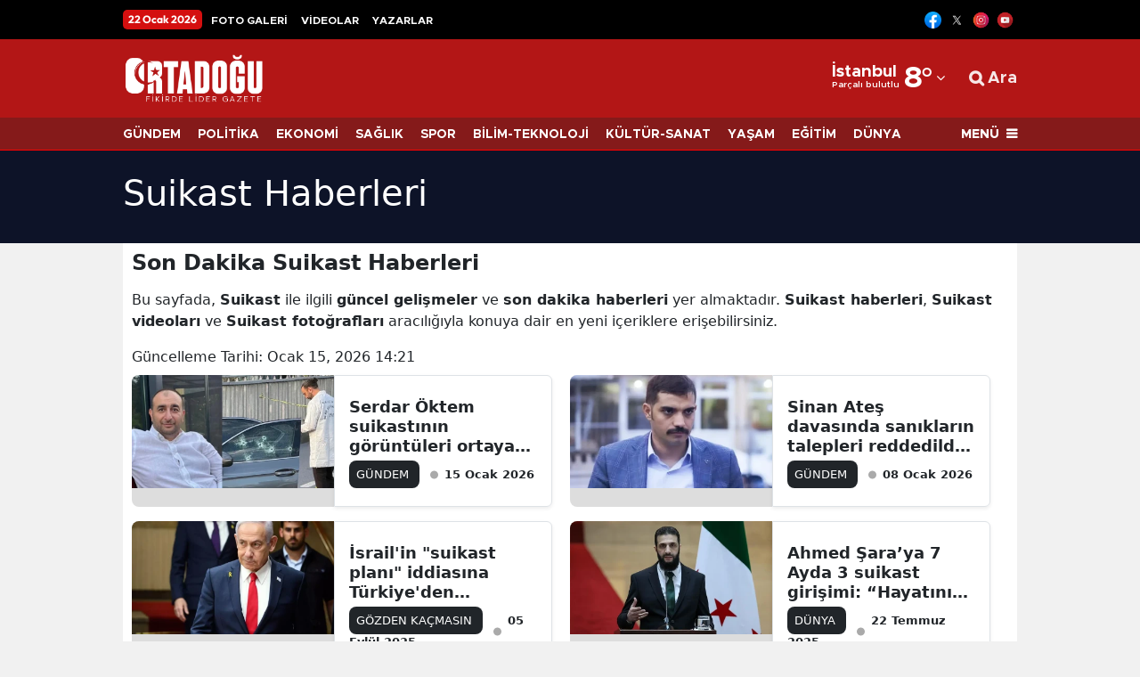

--- FILE ---
content_type: text/html; charset=UTF-8
request_url: https://www.ortadogugazetesi.com/haberleri/suikast
body_size: 19026
content:
<!DOCTYPE html>
<html lang="tr">
<head>
    <link rel="preload" href="https://cdn.habersoft.com/font/metropolis.semi-bold.woff2" as="font" type="font/woff2" crossorigin >
<link rel="stylesheet" href="https://cdn.habersoft.com/css/inter_tight.css?v=1.0">
<link rel="stylesheet" href="https://cdn.habersoft.com/css/roboto.css?v=1.0"> 
<link rel="stylesheet" href="https://cdn.habersoft.com/css/inter.css?v=1.0"> 
<link rel="stylesheet" href="https://cdn.habersoft.com/css/saira.css?v=1.0"> 
<link rel="stylesheet" href="https://cdn.habersoft.com/css/roboto_condensed.css?v=1.0"> 
<link rel="stylesheet" href="https://cdn.habersoft.com/css/gotham.css?v=1.0"> 
<link rel="stylesheet" href="https://cdn.habersoft.com/css/fonts_css/noway.css?v=1.0"> 
<link rel="stylesheet" href="https://cdn.habersoft.com/css/hbr.css?v=1.0"> 
<link rel="stylesheet" href="https://cdn.habersoft.com/css/fonts_css/outfit.css?v=1.0"> 
<link rel="stylesheet" href="https://cdn.habersoft.com/css/metropolis.css?v=1.0"> 
<link rel="stylesheet" href="https://cdn.habersoft.com/css/fonts_css/gotham_cond.css?v=1.0">
<link rel="stylesheet" href="https://cdn.habersoft.com/css/icofont.css?v=1769049341">
<link href="https://cdn.habersoft.com/font/fontawesome-webfont.woff2" as="font" type="font/woff2" crossorigin="anonymous">
<link rel="stylesheet" href="https://cdn.habersoft.com/css/font-awesome.min.css?v=1.0">  
    <meta charset="utf-8">
    <link rel="dns-prefetch" href="//cdn.habersoft.com">
    <link rel="dns-prefetch" href="//www.google-analytics.com">
    <link rel="dns-prefetch" href="//www.gstatic.com">
    <link rel="dns-prefetch" href="//securepubads.g.doubleclick.net">
    <link rel="dns-prefetch" href="//www.google.com">

        <title>Suikast Haberleri - Son Dakika Suikast Haberleri</title>
        <meta name="description" content="Suikast Haberleri - Son Dakika Suikast Haberleri">
        <meta name="keywords" content="">

        <meta property="og:sitename"           content="Ortadoğu Gazetesi" >
        <meta property="og:url"                content="https://www.ortadogugazetesi.com/haberleri/suikast" >
        <meta property="og:title"              content="Suikast Haberleri - Son Dakika Suikast Haberleri" >
        <meta property="og:description"        content="Suikast Haberleri - Son Dakika Suikast Haberleri" >

        <meta name="twitter:url" content="https://www.ortadogugazetesi.com/haberleri/suikast" >
        <meta name="twitter:domain" content="https://www.ortadogugazetesi.com" >
        <meta name="twitter:site" content="Ortadoğu Gazetesi" >
        <meta name="twitter:title" content="Suikast Haberleri - Son Dakika Suikast Haberleri" >
        <meta name="twitter:description" content="Suikast Haberleri - Son Dakika Suikast Haberleri" >


        
                <meta name="robots" content="index">
        
        <link rel="canonical" href="https://www.ortadogugazetesi.com/haberleri/suikast">



 

  <!-- Google tag (gtag.js) -->
  <script async src="https://www.googletagmanager.com/gtag/js?id=G-YK8084JC8Z"></script>
  <script>
    window.dataLayer = window.dataLayer || [];
    function gtag(){dataLayer.push(arguments);}
    gtag('js', new Date());
  
    gtag('config', 'G-YK8084JC8Z');
  </script> 



 


<link rel="icon" type="image/vnd.microsoft.icon" href="https://www.ortadogugazetesi.com/uploads/logos/favicon-1746843790.ico">
<link rel="shortcut icon" type="image/vnd.microsoft.icon"  href="https://www.ortadogugazetesi.com/uploads/logos/favicon-1746843790.ico">


<link rel="apple-touch-icon" sizes="180x180" href="https://www.ortadogugazetesi.com/cropImages/180x180/uploads/logos/apple_touch_icon-1748889328.png">

<meta name='viewport' content='width=device-width, initial-scale=1.0, maximum-scale=5, user-scalable=1'>
<link rel="alternate" type="application/rss+xml" href="https://www.ortadogugazetesi.com/rss/news">


<meta http-equiv="X-UA-Compatible" content="IE=edge">
<meta name="generator" content="Habersoft">            

          
<meta name="csrf-token" content="">



  <script type="application/ld+json">
    {
        "@context": "https://schema.org",
        "@type": "NewsMediaOrganization",
        "name": "Ortadoğu Gazetesi",
                "description":"Son dakika haberleri, derinlemesine analizler ve uzman yorumları Ortadoğu Gazetesi&#039;nde",
                "url": "https://www.ortadogugazetesi.com/",
        "email":"info@ortadogugazetesi.com",
        "logo": {
            "@type": "ImageObject",
            "url": "https://www.ortadogugazetesi.com/uploads/logos/logo-1745083628.png",
            "width": 300,
            "height": 42
        },
        
          
        "identifier": "https://www.ortadogugazetesi.com",
        "knowsAbout": "https://www.ortadogugazetesi.com/kurumsal/iletisim",
        "knowsLanguage": "tr_TR",
        "ownershipFundingInfo": "https://www.ortadogugazetesi.com/kurumsal/kunye",
        "diversityPolicy": "https://www.ortadogugazetesi.com/kurumsal/kunye",
        "address": {
        "@type": "PostalAddress",
        "addressLocality":"İstanbul",
        "addressRegion":"TR",
        "streetAddress":"Kanlıca Mah. Hacı Muhittin Sk. Çeyrek Oğlu Apartmanı No:61/2 Beykoz/İSTANBUL"
        }
                ,"contactPoint": [
          {
              "@type":"ContactPoint",
              "telephone":"+90 5335740828",
              "contactType":"customer service",
              "contactOption":"TollFree",
              "areaServed":"TR"
          }
        ]
            }
  </script>

  <script type="application/ld+json">
    {
      "@context": "https://schema.org",
      "@type": "WebSite",
            "url": "https://www.ortadogugazetesi.com/",
            "name": "Ortadoğu Gazetesi",
            "description":"Son dakika haberleri, derinlemesine analizler ve uzman yorumları Ortadoğu Gazetesi&#039;nde",
            "potentialAction": {
          "@type": "SearchAction",
          "target": "https://www.ortadogugazetesi.com/arama?search={search}",
          "query-input": "required name=search"
      }
    }
  </script>
  <script>

window.publisherTagCounter = 0;

var images = document.querySelectorAll('img');

// aspect ratio hesaplaması
images.forEach(function (img) {
    var width = img.getAttribute('width');
    var height = img.getAttribute('height');

    if (width && height) {
        var aspectRatio = width / height;
        img.style.aspectRatio = aspectRatio;
    }
});

var slideableMobileItems;

const slideInterval = setInterval(function() {
    slideableMobileItems = document.querySelectorAll(".makeSlideable-mobile");
    if (window.innerWidth < 500 && slideableMobileItems.length) {
        slideableMobileItems.forEach(function(item) {
            item.classList.add("active");
        });
        clearInterval(slideInterval);
    }
}, 10);

  document.addEventListener("DOMContentLoaded", function() {

    var images = document.querySelectorAll('img[data-real-src]');

    for (var i = 0; i < images.length; i++) {
      var img = images[i];
      var realSrc = img.getAttribute('data-real-src');
      img.setAttribute('src', realSrc);
    }

    function adjustWidth(selectElem) {
        let selectedOptionText = selectElem.options[selectElem.selectedIndex].text;
        let temporaryElem = document.createElement('span');
        temporaryElem.style.visibility = 'hidden';
        temporaryElem.style.whiteSpace = 'nowrap';
        temporaryElem.textContent = selectedOptionText;
        document.body.appendChild(temporaryElem);

        selectElem.style.width = (temporaryElem.offsetWidth + 16) + 'px';

        document.body.removeChild(temporaryElem);
    }

    let topHeaderWeatherSelects = document.querySelectorAll('.topheader-weather-select');

    topHeaderWeatherSelects.forEach(function(selectElem) {
        adjustWidth(selectElem);

        selectElem.addEventListener('change', function() {
            adjustWidth(this);
        });
    });

  });

    window.showToast = function(options) {
        // Toast elementini yarat
        const toastElement = document.createElement('div');

        toastElement.innerHTML = `
            <div class="toast-container position-fixed bottom-0 end-0 p-3">
                <div id="liveToast" class="toast ${options.background}" role="alert" aria-live="assertive" aria-atomic="true" data-bs-autohide="true" data-bs-delay="${options.delay}">
                    <div class="toast-header">
                        <strong class="me-auto">${options.title}</strong>
                        <button type="button" class="btn-close" data-bs-dismiss="toast" aria-label="Close"></button>
                    </div>
                    <div class="toast-body">
                        ${options.message}
                    </div>
                </div>
            </div>
        `;

        // Toast elementini body'ye ekle
        document.body.appendChild(toastElement);

        // Bootstrap toast instance'ını yarat ve göster
        const toast = new bootstrap.Toast(toastElement.querySelector('.toast'));
        toast.show();

        // Toast kapandığında elementi DOM'dan kaldır
        toastElement.querySelector('.toast').addEventListener('hidden.bs.toast', () => {
            toastElement.remove();
        });
    }

</script>

<link rel="stylesheet"  href="https://cdn.habersoft.com/css/bootstrap.min.css?v=1" type="text/css">

  <link rel="stylesheet" href="https://cdn.habersoft.com/css/slick.css?v=1" type="text/css">
  <link rel="stylesheet" href="https://cdn.habersoft.com/css/font-awesome.min.css?v=1" type="text/css">


  <link rel="stylesheet" href="https://www.ortadogugazetesi.com/frontend/diamond/assets/css/flags_css/flags16-both.css" type="text/css">
<link rel="stylesheet" href="https://www.ortadogugazetesi.com/frontend/diamond/assets/css/style.css?v=1769047679" type="text/css">
<!-- toastr_css -->
<style>

  
            .footer-1 {
                                                                              background: #b31616;
                                                                  }
            .footer-1 .horizontal-menu .menu-item {
                                                                              font-size: 14px;
                                                                                                                    font-weight: 600;
                                                                                                                    font-family: Inter Tight;
                                                                                                                    line-height: 17px;
                                                                                                                    color: #ffffff;
                                                                  }
            .footer-1 .footer-slogan-text {
                                                                              font-size: 14px;
                                                                                                                    font-family: Inter Tight;
                                                                                                                    font-weight: 300;
                                                                                                                    color: #ffffff;
                                                                                                                    line-height: 20px;
                                                                  }
            .footer-1 .footer-main-logo {
                                                                              width: 220px;
                                                                  }
            .footer-1 .footer-social-media img {
                                                                              width: 20px;
                                                                  }
            .footer-1 .partial-row-2 .row-menu .menu-link {
                                                                              font-size: 14px;
                                                                                                                    font-weight: 500;
                                                                                                                    font-family: Inter Tight;
                                                                                                                    line-height: 19px;
                                                                                                                    color: #ffffff;
                                                                                                                    border-color: #ffffff;
                                                                  }
            .footer-1 .site-popular-tags-list .tags-title {
                                                                              font-size: 19px;
                                                                                                                    font-weight: 900;
                                                                                                                    font-family: Inter Tight;
                                                                                                                    line-height: 23px;
                                                                                                                    color: #ffffff;
                                                                  }
            .footer-1 .site-popular-tags-list .tags-item-link {
                                                                              font-size: 14px;
                                                                                                                    font-weight: 500;
                                                                                                                    font-family: Inter Tight;
                                                                                                                    line-height: 22px;
                                                                                                                    color: #ffffff;
                                                                  }
            .footer-1 .site-popular-tags-list .tag-hash {
                                                                              font-size: 14px;
                                                                                                                    font-weight: 600;
                                                                                                                    line-height: 22px;
                                                                                                                    font-family: Inter Tight;
                                                                                                                    color: #ffffff;
                                                                  }
       
  
           .side-menu-bg {  background: #ffffff;   }     .side-menu-bg .sidebar-list li a {  font-size: 15px;    font-weight: 600;    line-height: 19px;    color: #000000;    font-family: system-ui;    transition: .1s;   }     .side-menu-bg .sidebar-list li a:hover {  color: #ff0000;   }                                                                                                                                                                                                                                                                                                                       .left-menu-container .sidemenu-user-login-register-box, .left-menu-container .social-medias-box {  background: #f5f5f5;   }     .left-menu-container .sidemenu-user-login-register-box .sidemenu-user-register {  background: #fff;    color: #000;    font-size: 16px;    font-weight: 600;    font-family: Inter Tight;    border-color: #00bf93;    border-width: 2px;   }     .left-menu-container .sidemenu-user-login-register-box .sidemenu-user-login {  background: #fff;    color: #000;    font-size: 16px;    font-weight: 600;    font-family: Inter Tight;    border-color: #006bb7;    border-width: 2px;   }                                                                               .sidemenu-1 .multipart-menu-title .side-menu-category-title {  font-size: 15px;    font-weight: 600;    line-height: 19px;    color: #000000;    font-family: system-ui;    transition: .1s;   }     .sidemenu-1 .multipart-menu-item {  font-size: 13px;    font-weight: 400;    line-height: 15px;    color: #747474;    font-family: system-ui;   }                                                                                             
  
            .topheader-2 .topheader-date {
                                                                              background: #d40f0f;
                                                                                                                    font-size: 12px;
                                                                                                                    font-weight: 700;
                                                                                                                    line-height: 18px;
                                                                                                                    color: #ffffff;
                                                                                                                    font-family: Outfit;
                                                                  }
            .topheader-2 .topheader-links {
                                                                              font-size: 12px;
                                                                                                                    font-weight: 700;
                                                                                                                    line-height: 20px;
                                                                                                                    color: #ffffff;
                                                                                                                    font-family: Metropolis;
                                                                  }
            .topheader-2 {
                                                                              background: #000000;
                                                                  }
            .topheader-2 .topheader-social-medias img {
                                                                              width: 19px;
                                                                  }
            .topheader-2 .topheader-weather .topheader-weather-text, .topheader-2 .topheader-weather .topheader-weather-select {
                                                                              font-size: 12px;
                                                                                                                    font-weight: 600;
                                                                                                                    line-height: 12px;
                                                                                                                    color: #000000;
                                                                                                                    font-family: Inter Tight;
                                                                  }
            .topheader-2 .topheader-weather-icon .temp-status-img-el {
                                                                              width: 20px;
                                                                  }
            .topheader-2 .link-icon i {
                                                                              font-size: 7px;
                                                                                                                    line-height: 17px;
                                                                                                                    color: #878787;
                                                                                                                    margin-right: 0;
                                                                  }
            .topheader-2 .link-icon .private-img {
                                                                              width: 12px;
                                                                                                                    margin-right: 0;
                                                                  }
       
  
            .header-4 .header4-logo-text {
                                                                              font-size: 12px;
                                                                                                                    color: #ffffffe5;
                                                                                                                    font-weight: 500;
                                                                                                                    font-family: Inter;
                                                                                                                    line-height: 16px;
                                                                  }
            .header-4 .header4-currencies-box .currency-value {
                                                                              font-size: 13px;
                                                                                                                    line-height: 17px;
                                                                                                                    font-family: Inter;
                                                                                                                    font-weight: 700;
                                                                                                                    color: #ffffff;
                                                                  }
            .header-4 .header4-currencies-box .currency-name {
                                                                              font-size: 12px;
                                                                                                                    line-height: 12px;
                                                                                                                    font-family: Saira;
                                                                                                                    font-weight: 700;
                                                                                                                    color: #ffffff;
                                                                  }
            .header-4 .header4-currencies-box .currencies-item.currency-down .currency-percent {
                                                                              color: #ffffff;
                                                                  }
            .header-4 .header4-currencies-box .currencies-item.currency-rise .currency-percent {
                                                                              color: #ffffff;
                                                                  }
            .header-4 .header4-currencies-box .currency-percent {
                                                                              font-size: 10px;
                                                                                                                    line-height: 16px;
                                                                                                                    font-family: Inter;
                                                                                                                    font-weight: 700;
                                                                  }
            .header-4 {
                                                                              background: #b31616;
                                                                  }
            .header-4 .header4-second-row-cont {
                                                                              background: #851a1a;
                                                                                                                    border-color: #ff0000;
                                                                                                                    border-width: 1px;
                                                                  }
            .header4-second-row-cont .second-row-list .list-item a {
                                                                              font-size: 14px;
                                                                                                                    line-height: 14px;
                                                                                                                    font-family: Metropolis;
                                                                                                                    font-weight: 700;
                                                                                                                    color: #ffffff;
                                                                  }
            .header4-second-row-cont .open-left-menu, .header4-second-row-cont .open-left-menu i {
                                                                              font-size: 14px;
                                                                                                                    line-height: 14px;
                                                                                                                    font-family: Metropolis;
                                                                                                                    font-weight: 800;
                                                                                                                    color: #ffffff;
                                                                  }
            .header4-menu-box .list-item span, .header4-menu-box .list-item i {
                                                                              font-size: 18px;
                                                                                                                    line-height: 12px;
                                                                                                                    font-family: Metropolis;
                                                                                                                    font-weight: 700;
                                                                                                                    color: #ffffffe5;
                                                                  }
            .header-4 .site_main_logo {
                                                                              width: 160px;
                                                                                                                    height: auto;
                                                                  }
            .header4-second-row-cont .second-row-list .link-icon i {
                                                                              font-size: 16px;
                                                                  }
            .header-4 .header4-topmenu-box .link-icon i {
                                                                              font-size: 16px;
                                                                  }
            .header4-topmenu-box .list-item span {
                                                                              font-size: 14px;
                                                                                                                    font-weight: 600;
                                                                                                                    line-height: 16px;
                                                                                                                    font-family: Outfit;
                                                                                                                    color: #143666e5;
                                                                  }
            .header-4 .weather-city {
                                                                              font-size: 19px;
                                                                                                                    line-height: 14px;
                                                                                                                    font-family: Metropolis;
                                                                                                                    font-weight: 700;
                                                                                                                    color: #ffffff;
                                                                  }
            .header-4 .weather-status {
                                                                              font-size: 10px;
                                                                                                                    line-height: 14px;
                                                                                                                    font-family: Metropolis;
                                                                                                                    font-weight: 600;
                                                                                                                    color: #ffffff;
                                                                  }
            .header-4 .header-side-weather-box .weather-temp {
                                                                              font-size: 34px;
                                                                                                                    line-height: 34px;
                                                                                                                    font-family: Metropolis;
                                                                                                                    font-weight: 700;
                                                                                                                    color: #ffffff;
                                                                  }
            .header-4 .weather-arrow {
                                                                              font-size: 16px;
                                                                                                                    color: #ffffff;
                                                                  }
            .header-4 .prayer-city-name {
                                                                              font-size: 14px;
                                                                                                                    color: #000;
                                                                                                                    line-height: 14px;
                                                                                                                    font-family: Roboto;
                                                                                                                    font-weight: 400;
                                                                  }
            .header-4 .prayer-remaining-time {
                                                                              font-size: 14px;
                                                                                                                    color: #000;
                                                                                                                    line-height: 14px;
                                                                                                                    font-family: Roboto;
                                                                                                                    font-weight: 600;
                                                                  }
            .header-4 .prayer-next-time {
                                                                              font-size: 12px;
                                                                                                                    color: #000;
                                                                                                                    line-height: 14px;
                                                                                                                    font-family: Roboto;
                                                                                                                    font-weight: 400;
                                                                  }
       
  
                                                                                                                                                                                                                                                                                                                                                                                                 .post-main-head {  font-size: 48px;    line-height: 59px;    color: #404040;    font-family: NOWAY;    font-weight: 700;   }     .post-summary {  font-size: 22px;    line-height: 33px;    color: #404040;    font-family: Inter;    font-weight: 600;   }                 .article_post_detail h2 {  font-size: 34px;    line-height: 44px;    font-family: system-ui;    font-weight: 900;   }                                                                                                 

@keyframes  upDown {
  0% {
    transform: translateY(0);
  }
  50% {
    transform: translateY(-10px);
  }
  100% {
    transform: translateY(0);
  }
}
.sehir-namaz-vakti-strip{
  background: url("https://www.ortadogugazetesi.com/frontend/diamond/assets/img/namaz-vakti-strip.png") no-repeat center center;
}
.row.ui-sortable > div::after,
main.ui-sortable  div.container::after,
.sticky-side-content.ui-sortable > div::after {
  display: none;
}
.row.ui-sortable:not(.ui-sortable-disabled) > div.position-relative::after,
main.ui-sortable:not(.ui-sortable-disabled)  div.container-lg.position-relative::after,
.sticky-side-content.ui-sortable:not(.ui-sortable-disabled) > div.position-relative::after {
  background: url("https://www.ortadogugazetesi.com/frontend/diamond/assets/img/SVG/move-vertical.svg") no-repeat center center;
  background-size: 100%;
  content: "";
  display: block;
  height: 25px;
  width: 25px;
  position: absolute;
  left: -22px;
  top: 50%;
  transform: translateY(-50%);
  z-index: 3;
  animation: upDown 1s infinite;
}

.weather-widget-bg{
  background-image: url( 'https://www.ortadogugazetesi.com/frontend/diamond/assets/img/weather_widget_backgrounds/acik.webp');
  background-repeat: no-repeat;
  filter: brightness(0.7);
  background-size: cover;
}

.weather-widget-bg.acik{
  background-image: url( 'https://www.ortadogugazetesi.com/frontend/diamond/assets/img/weather_widget_backgrounds/acik.webp');
}
.weather-widget-bg.kapali{
  background-image: url( 'https://www.ortadogugazetesi.com/frontend/diamond/assets/img/weather_widget_backgrounds/kapali.webp');
}
.weather-widget-bg.yagmurlu,
.weather-widget-bg.hafif-yagmur,
.weather-widget-bg.orta-siddetli-yagmur{
  background-image: url( 'https://www.ortadogugazetesi.com/frontend/diamond/assets/img/weather_widget_backgrounds/yagmurlu.webp');
}
.weather-widget-bg.kar-yagisli,
.weather-widget-bg.hafif-kar-yagisli{
  background-image: url( 'https://www.ortadogugazetesi.com/frontend/diamond/assets/img/weather_widget_backgrounds/kar-yagisli.webp');
}
.weather-widget-bg.az-bulutlu,
.weather-widget-bg.parcali-bulutlu,
.weather-widget-bg.parcali-az-bulutlu{
  background-image: url( 'https://www.ortadogugazetesi.com/frontend/diamond/assets/img/weather_widget_backgrounds/az-bulutlu.webp');
}

.open-news-title-edit >*{
  color: #0d6efd;
}
.open-news-title-edit.active >*{
  color: #198754;
}

</style>

<style>
    </style>


 <style>@media screen and (max-width: 500px) {
.author-article-text.text-head-type-2 {
    font-size: 12px !important;
    line-height: 16px !important;
}

.header-4 .header4-first-row {
    height: 86px;
}
}

.article_post_detail h2, .article_post_detail h3 {
    font-size: 24px;
    line-height: 32px;
    font-family: noway;
    font-weight: 800;
}
</style>
<meta name="google-site-verification" content="4Alfk17-IEhxMZ0-CqNQ06rjgijgEBu_wqaOF7P_tSc" /> 


  
</head>

<body>

      


            <div class="z-1 position-fixed top-0 start-0 ads1 d-none">
                                <div>
                        <script async src="https://pagead2.googlesyndication.com/pagead/js/adsbygoogle.js?client=ca-pub-1742768994002485"
     crossorigin="anonymous"></script>
<!-- dikey -->
<ins class="adsbygoogle"
     style="display:inline-block;width:120px;height:600px"
     data-ad-client="ca-pub-1742768994002485"
     data-ad-slot="8007482256"></ins>
<script>
     (adsbygoogle = window.adsbygoogle || []).push({});
</script>
                    </div>
                    </div>
    
        <div class="z-1 position-fixed top-0 end-0 ads2 d-none">
                                <div>
                        <script async src="https://pagead2.googlesyndication.com/pagead/js/adsbygoogle.js?client=ca-pub-1742768994002485"
     crossorigin="anonymous"></script>
<!-- dikey -->
<ins class="adsbygoogle"
     style="display:inline-block;width:120px;height:600px"
     data-ad-client="ca-pub-1742768994002485"
     data-ad-slot="8007482256"></ins>
<script>
     (adsbygoogle = window.adsbygoogle || []).push({});
</script>
                    </div>
                    </div>
    
    






                  <div class="site-top-elements d-lg-block d-md-block  partial-item" data-partial-type="topheader" data-partial-name="topheader2">
    <div class="container-fluid top-header-2 specific-customization-elements py-1 topheader-2" data-partial-type="topheader" data-partial-name="topheader2">
        <div class="container-xl setting-buttons topheader-partial py-1">
            <div class="d-flex align-items-center justify-content-between">
                <div class="d-flex align-items-center">
                                    <div class="topheader-date text-nowrap">
                                                22 Ocak 2026
                    </div>
                                    
                    <div class="d-lg-inline-block d-md-inline-block d-none flex-wrap-align-center">
                                                                                                                                                            <div class="d-inline-block">
                                        <a class="topheader-links text-capitalize text-nowrap" href="/foto-galeriler">FOTO GALERİ</a>
                                    </div>
                                                                                                        <div class="d-inline-block">
                                        <a class="topheader-links text-capitalize text-nowrap" href="/video-galeriler">VİDEOLAR</a>
                                    </div>
                                                                                                        <div class="d-inline-block">
                                        <a class="topheader-links text-capitalize text-nowrap" href="/kose-yazarlari">YAZARLAR</a>
                                    </div>
                                                                                                        </div>
                </div>
                <div class="d-flex align-items-center makeSlideable">
                                                              <div class="d-flex flex-row align-items-center topheader-social-medias flex-shrink-0">
                                                                                          <div class="mx-1">
                                      <span>
                                          <a rel="noopener noreferrer nofollow" target="_blank" href="https://www.facebook.com/ortadogugazetesi"><img src="https://www.ortadogugazetesi.com/images/1745164184.png" alt="Facebook" width="24"></a>
                                      </span>
                                  </div>
                                                                                                                        <div class="mx-1">
                                      <span>
                                          <a rel="noopener noreferrer nofollow" target="_blank" href="https://www.twitter.com/gazeteortadogu"><img src="https://www.ortadogugazetesi.com/images/1745019577.svg" alt="Twitter" width="24"></a>
                                      </span>
                                  </div>
                                                                                                                        <div class="mx-1">
                                      <span>
                                          <a rel="noopener noreferrer nofollow" target="_blank" href="https://www.instagram.com/ortadogugazetesi"><img src="https://www.ortadogugazetesi.com/images/1745019635.png" alt="Instagram" width="24"></a>
                                      </span>
                                  </div>
                                                                                                                        <div class="mx-1">
                                      <span>
                                          <a rel="noopener noreferrer nofollow" target="_blank" href="https://www.youtube.com/@MEDYAOG"><img src="https://www.ortadogugazetesi.com/images/1745162434.webp" alt="YouTube" width="24"></a>
                                      </span>
                                  </div>
                                                                              </div>
                                                            </div>
            </div>
        </div>
    </div>
    </div>
    
    <header class="site-top-elements  site-header4 header-4 position-relative z-3 w-100 specific-customization-elements" data-partial-type="header" data-partial-name="header4" >
    <div class="container-xl setting-buttons header-container" data-partial-type="header" data-partial-name="header4" > 
        <div class="header4-first-row makeSlideable d-flex flex-row align-items-center justify-content-between">
                                    <div class="d-flex flex-row align-items-center flex-shrink-0">
                                                 
                                                                                                <div class="site-logo-box d-flex flex-row align-items-center flex-shrink-0 min-w-max-content ">
                                        <div class="logo-box ">
                                            <a href="/">
                                                <img class="site_main_logo " src="https://www.ortadogugazetesi.com/uploads/logos/logo-1745083628.png" alt="Ortadoğu Gazetesi">
                                            </a>
                                        </div>
                                                                            </div>
                                                                                                                </div>
                                    <div class="d-flex flex-row align-items-center flex-shrink-0">
                                                 
                                                                                                                                                <div class="d-flex flex-row align-items-center temp-cont flex-shrink-0 min-w-max-content  me-lg-3 me-md-2 me-2 ">
                                                    <div class="header-side-weather-box d-flex flex-row align-items-center">
                                                        <div class="weather-select-box d-flex flex-row align-items-center">
                                                            <div>
                                                                <div class="weather-city temp-city-el">
                                                                    İstanbul
                                                                </div>
                                                                <div class="weather-status temp-status-el">
                                                                    Parçalı bulutlu
                                                                </div>
                                                            </div>
                                                            <div class="weather-temp">
                                                                <span class="temp-el">8</span>°
                                                            </div>
                                                            <div class="weather-arrow d-flex align-items-center justify-content-center">
                                                                <span class="arrow-item">
                                                                <i class="fa fa-angle-down" aria-hidden="true"></i>
                                                                </span>
                                                            </div>
                                                            <div class="weather-select-open-box">
                                                                <div class="weather-select-open-select">
                                                                     <div class="select-item weatherClickElement" data-city-value="adana">Adana</div>  <div class="select-item weatherClickElement" data-city-value="adiyaman">Adıyaman</div>  <div class="select-item weatherClickElement" data-city-value="afyonkarahisar">Afyonkarahisar</div>  <div class="select-item weatherClickElement" data-city-value="agri">Ağrı</div>  <div class="select-item weatherClickElement" data-city-value="amasya">Amasya</div>  <div class="select-item weatherClickElement" data-city-value="ankara">Ankara</div>  <div class="select-item weatherClickElement" data-city-value="antalya">Antalya</div>  <div class="select-item weatherClickElement" data-city-value="artvin">Artvin</div>  <div class="select-item weatherClickElement" data-city-value="aydin">Aydın</div>  <div class="select-item weatherClickElement" data-city-value="balikesir">Balıkesir</div>  <div class="select-item weatherClickElement" data-city-value="bilecik">Bilecik</div>  <div class="select-item weatherClickElement" data-city-value="bingol">Bingöl</div>  <div class="select-item weatherClickElement" data-city-value="bitlis">Bitlis</div>  <div class="select-item weatherClickElement" data-city-value="bolu">Bolu</div>  <div class="select-item weatherClickElement" data-city-value="burdur">Burdur</div>  <div class="select-item weatherClickElement" data-city-value="bursa">Bursa</div>  <div class="select-item weatherClickElement" data-city-value="canakkale">Çanakkale</div>  <div class="select-item weatherClickElement" data-city-value="cankiri">Çankırı</div>  <div class="select-item weatherClickElement" data-city-value="corum">Çorum</div>  <div class="select-item weatherClickElement" data-city-value="denizli">Denizli</div>  <div class="select-item weatherClickElement" data-city-value="diyarbakir">Diyarbakır</div>  <div class="select-item weatherClickElement" data-city-value="edirne">Edirne</div>  <div class="select-item weatherClickElement" data-city-value="elazig">Elazığ</div>  <div class="select-item weatherClickElement" data-city-value="erzincan">Erzincan</div>  <div class="select-item weatherClickElement" data-city-value="erzurum">Erzurum</div>  <div class="select-item weatherClickElement" data-city-value="eskisehir">Eskişehir</div>  <div class="select-item weatherClickElement" data-city-value="gaziantep">Gaziantep</div>  <div class="select-item weatherClickElement" data-city-value="giresun">Giresun</div>  <div class="select-item weatherClickElement" data-city-value="gumushane">Gümüşhane</div>  <div class="select-item weatherClickElement" data-city-value="hakkari">Hakkari</div>  <div class="select-item weatherClickElement" data-city-value="hatay">Hatay</div>  <div class="select-item weatherClickElement" data-city-value="isparta">Isparta</div>  <div class="select-item weatherClickElement" data-city-value="mersin">Mersin</div>  <div class="select-item weatherClickElement" data-city-value="istanbul">İstanbul</div>  <div class="select-item weatherClickElement" data-city-value="izmir">İzmir</div>  <div class="select-item weatherClickElement" data-city-value="kars">Kars</div>  <div class="select-item weatherClickElement" data-city-value="kastamonu">Kastamonu</div>  <div class="select-item weatherClickElement" data-city-value="kayseri">Kayseri</div>  <div class="select-item weatherClickElement" data-city-value="kirklareli">Kırklareli</div>  <div class="select-item weatherClickElement" data-city-value="kirsehir">Kırşehir</div>  <div class="select-item weatherClickElement" data-city-value="kocaeli">Kocaeli</div>  <div class="select-item weatherClickElement" data-city-value="konya">Konya</div>  <div class="select-item weatherClickElement" data-city-value="kutahya">Kütahya</div>  <div class="select-item weatherClickElement" data-city-value="malatya">Malatya</div>  <div class="select-item weatherClickElement" data-city-value="manisa">Manisa</div>  <div class="select-item weatherClickElement" data-city-value="kahramanmaras">Kahramanmaraş</div>  <div class="select-item weatherClickElement" data-city-value="mardin">Mardin</div>  <div class="select-item weatherClickElement" data-city-value="mugla">Muğla</div>  <div class="select-item weatherClickElement" data-city-value="mus">Muş</div>  <div class="select-item weatherClickElement" data-city-value="nevsehir">Nevşehir</div>  <div class="select-item weatherClickElement" data-city-value="nigde">Niğde</div>  <div class="select-item weatherClickElement" data-city-value="ordu">Ordu</div>  <div class="select-item weatherClickElement" data-city-value="rize">Rize</div>  <div class="select-item weatherClickElement" data-city-value="sakarya">Sakarya</div>  <div class="select-item weatherClickElement" data-city-value="samsun">Samsun</div>  <div class="select-item weatherClickElement" data-city-value="siirt">Siirt</div>  <div class="select-item weatherClickElement" data-city-value="sinop">Sinop</div>  <div class="select-item weatherClickElement" data-city-value="sivas">Sivas</div>  <div class="select-item weatherClickElement" data-city-value="tekirdag">Tekirdağ</div>  <div class="select-item weatherClickElement" data-city-value="tokat">Tokat</div>  <div class="select-item weatherClickElement" data-city-value="trabzon">Trabzon</div>  <div class="select-item weatherClickElement" data-city-value="tunceli">Tunceli</div>  <div class="select-item weatherClickElement" data-city-value="sanliurfa">Şanlıurfa</div>  <div class="select-item weatherClickElement" data-city-value="usak">Uşak</div>  <div class="select-item weatherClickElement" data-city-value="van">Van</div>  <div class="select-item weatherClickElement" data-city-value="yozgat">Yozgat</div>  <div class="select-item weatherClickElement" data-city-value="zonguldak">Zonguldak</div>  <div class="select-item weatherClickElement" data-city-value="aksaray">Aksaray</div>  <div class="select-item weatherClickElement" data-city-value="bayburt">Bayburt</div>  <div class="select-item weatherClickElement" data-city-value="karaman">Karaman</div>  <div class="select-item weatherClickElement" data-city-value="kirikkale">Kırıkkale</div>  <div class="select-item weatherClickElement" data-city-value="batman">Batman</div>  <div class="select-item weatherClickElement" data-city-value="sirnak">Şırnak</div>  <div class="select-item weatherClickElement" data-city-value="bartin">Bartın</div>  <div class="select-item weatherClickElement" data-city-value="ardahan">Ardahan</div>  <div class="select-item weatherClickElement" data-city-value="igdir">Iğdır</div>  <div class="select-item weatherClickElement" data-city-value="yalova">Yalova</div>  <div class="select-item weatherClickElement" data-city-value="karabuk">Karabük</div>  <div class="select-item weatherClickElement" data-city-value="kilis">Kilis</div>  <div class="select-item weatherClickElement" data-city-value="osmaniye">Osmaniye</div>  <div class="select-item weatherClickElement" data-city-value="duzce">Düzce</div>                                                                 </div>
                                                            </div>
                                                        </div>
                                                    </div>
                                            </div>
                                                                                                                                                             
                                                                                                                                             
                                                                                                                                             
                                                                                                                                             
                                                                                                <div class="header4-menu-box d-flex flex-row align-items-center ">
                                                                                    <div class="list-item flex-row-align-center trigger-search-news c-pointer">
                                                <i class="fa fa-search me-1" aria-hidden="true"></i>
                                                <span>Ara</span>
                                            </div>
                                                                                                                    </div>
                                                                                                                </div>
                 
        </div>
    </div>

        <div class="header4-second-row-cont">
        <div class="header4-second-row d-flex flex-row align-items-center justify-content-between container-xl">
            <div class="d-flex flex-row align-items-center second-row-list me-3 makeSlideable">
                                                                                
                        <div class="list-item text-nowrap d-flex flex-row align-items-center">
                            <a href="/gundem" class="d-flex flex-row align-items-center">
                                                                GÜNDEM
                            </a>
                        </div>
                                                                
                        <div class="list-item text-nowrap d-flex flex-row align-items-center">
                            <a href="/politika" class="d-flex flex-row align-items-center">
                                                                POLİTİKA
                            </a>
                        </div>
                                                                
                        <div class="list-item text-nowrap d-flex flex-row align-items-center">
                            <a href="/ekonomi" class="d-flex flex-row align-items-center">
                                                                EKONOMİ
                            </a>
                        </div>
                                                                
                        <div class="list-item text-nowrap d-flex flex-row align-items-center">
                            <a href="/saglik" class="d-flex flex-row align-items-center">
                                                                SAĞLIK
                            </a>
                        </div>
                                                                
                        <div class="list-item text-nowrap d-flex flex-row align-items-center">
                            <a href="/spor" class="d-flex flex-row align-items-center">
                                                                SPOR
                            </a>
                        </div>
                                                                
                        <div class="list-item text-nowrap d-flex flex-row align-items-center">
                            <a href="/bilim-teknoloji" class="d-flex flex-row align-items-center">
                                                                BİLİM-TEKNOLOJİ
                            </a>
                        </div>
                                                                
                        <div class="list-item text-nowrap d-flex flex-row align-items-center">
                            <a href="/kultur-sanat" class="d-flex flex-row align-items-center">
                                                                KÜLTÜR-SANAT
                            </a>
                        </div>
                                                                
                        <div class="list-item text-nowrap d-flex flex-row align-items-center">
                            <a href="/yasam" class="d-flex flex-row align-items-center">
                                                                YAŞAM
                            </a>
                        </div>
                                                                
                        <div class="list-item text-nowrap d-flex flex-row align-items-center">
                            <a href="/egitim" class="d-flex flex-row align-items-center">
                                                                EĞİTİM
                            </a>
                        </div>
                                                                
                        <div class="list-item text-nowrap d-flex flex-row align-items-center">
                            <a href="/dunya" class="d-flex flex-row align-items-center">
                                                                DÜNYA
                            </a>
                        </div>
                                                </div>
                        <div class="d-flex flex-row align-items-center second-row-menus">
                <div class="d-inline-flex">
                    <div class="list-item open-left-menu c-pointer text-nowrap">
                        <span class="me-1">MENÜ</span>
                        <i class="fa fa-bars" aria-hidden="true"></i>
                    </div>
                </div>
            </div>
                    </div>
    </div>
    </header>
    
    <div class="position-fixed start-0 end-0 bg-white py-lg-5 py-md-5 py-4 z-3 header-search-bar" style="display: none;">
    <div class="container">
        <div>
            <form class="d-flex flex-row" action="https://www.ortadogugazetesi.com/arama" method="get">
                <input class="form-control rounded-0 px-5 family-regular fs-13 py-3" placeholder="Haber Arama..." type="text" name="search" id="header_search_input">
                <button class="btn bg-red rounded-0 px-lg-5 px-md-5 px-3 ms-lg-4 ms-md-4 ms-2 text-white" type="submit">ARA</button>
            </form>
        </div>
    </div>
</div>
<div class="position-fixed start-0 end-0 top-0 bottom-0 z-2 header-search-bg" style="display: none;"></div>
    <div class="sidemenu-1 position-relative specific-customization-elements" data-partial-type="sidemenu" data-partial-name="sidemenu1">
    <div class="position-fixed top-0 bottom-0 start-0 end-0 z-3 left-menu-container setting-buttons" style="display: none;">
        <div class="side-menu-bg h-100" style="width: 320px;">
            <div>
                <div class="d-flex align-items-center justify-content-between py-3 px-4 border-bottom border-secondary-subtle">
                    <div>
                        <a class="d-flex" href="/"><img loading="lazy" class="site_menu_logo" width="105" src="https://www.ortadogugazetesi.com/uploads/logos/65-sidemenu1.png" alt="Ortadoğu Gazetesi"></a>
                    </div>
                    <div class="d-flex align-items-center justify-content-center c-pointer">
                        <img loading="lazy" class="close-left-menu" width="11" height="11" src="https://www.ortadogugazetesi.com/frontend/diamond/assets/img/SVG/close_dark.svg" alt="close">
                    </div>
                </div>
                                <div class="d-flex flex-row justify-content-center text-end align-items-center py-3 social-medias-box">
                                                            <a class="fw-semibold fs-14 mx-2" href="https://www.facebook.com/ortadogugazetesi" target="_blank">
                            <img rel="noopener noreferrer nofollow" loading="lazy" src="https://www.ortadogugazetesi.com/images/1745164184.png" alt="Facebook" width="30">
                        </a>
                                                                                <a class="fw-semibold fs-14 mx-2" href="https://www.twitter.com/gazeteortadogu" target="_blank">
                            <img rel="noopener noreferrer nofollow" loading="lazy" src="https://www.ortadogugazetesi.com/images/1745019577.svg" alt="Twitter" width="30">
                        </a>
                                                                                <a class="fw-semibold fs-14 mx-2" href="https://www.instagram.com/ortadogugazetesi" target="_blank">
                            <img rel="noopener noreferrer nofollow" loading="lazy" src="https://www.ortadogugazetesi.com/images/1745019635.png" alt="Instagram" width="30">
                        </a>
                                                                                <a class="fw-semibold fs-14 mx-2" href="https://www.youtube.com/@MEDYAOG" target="_blank">
                            <img rel="noopener noreferrer nofollow" loading="lazy" src="https://www.ortadogugazetesi.com/images/1745162434.webp" alt="YouTube" width="30">
                        </a>
                                                    </div>
                                                <ul class="sidebar-list">
                                     
                             
                                                                    <li class="pt-3 px-2">
                                                                                <a href="/gundem" class="targetblank">GÜNDEM</a>
                                        
                                    </li>
                                                                    <li class="pt-3 px-2">
                                                                                <a href="/dunya" class="targetblank">DÜNYA</a>
                                        
                                    </li>
                                                                    <li class="pt-3 px-2">
                                                                                <a href="/ekonomi" class="targetblank">EKONOMİ</a>
                                        
                                    </li>
                                                                    <li class="pt-3 px-2">
                                                                                <a href="/spor" class="targetblank">SPOR</a>
                                        
                                    </li>
                                                                    <li class="pt-3 px-2">
                                                                                <a href="/3-sayfa" class="targetblank">3. SAYFA</a>
                                        
                                    </li>
                                                                    <li class="pt-3 px-2">
                                                                                <a href="/yasam" class="targetblank">YAŞAM</a>
                                        
                                    </li>
                                                                    <li class="pt-3 px-2">
                                                                                <a href="/egitim" class="targetblank">EĞİTİM</a>
                                        
                                    </li>
                                                                    <li class="pt-3 px-2">
                                                                                <a href="/saglik" class="targetblank">SAĞLIK</a>
                                        
                                    </li>
                                                                    <li class="pt-3 px-2">
                                                                                <a href="/magazin" class="targetblank">MAGAZİN</a>
                                        
                                    </li>
                                                                    <li class="pt-3 px-2">
                                                                                <a href="/bilim-teknoloji" class="targetblank">BİLİM-TEKNOLOJİ</a>
                                        
                                    </li>
                                                                    <li class="pt-3 px-2">
                                                                                <a href="/kultur-sanat" class="targetblank">KÜLTÜR-SANAT</a>
                                        
                                    </li>
                                                                    <li class="pt-3 px-2">
                                                                                <a href="/genel" class="targetblank">GENEL</a>
                                        
                                    </li>
                                                                    <li class="pt-3 px-2">
                                                                                <a href="/populer-haberler" class="targetblank">POPÜLER HABERLER</a>
                                        
                                    </li>
                                                                    <li class="pt-3 px-2">
                                                                                <a href="/politika" class="targetblank">POLİTİKA</a>
                                        
                                    </li>
                                                                    <li class="pt-3 px-2">
                                                                                <a href="/3-sayfa" class="targetblank">3. SAYFA</a>
                                        
                                    </li>
                                                                    <li class="pt-3 px-2">
                                                                                <a href="/yasam" class="targetblank">YAŞAM</a>
                                        
                                    </li>
                                                                    <li class="pt-3 px-2">
                                                                                <a href="/egitim" class="targetblank">EĞİTİM</a>
                                        
                                    </li>
                                                                    <li class="pt-3 px-2">
                                                                                <a href="/gezi" class="targetblank">GEZİ</a>
                                        
                                    </li>
                                                                    <li class="pt-3 px-2">
                                                                                <a href="/siyaset" class="targetblank">Siyaset</a>
                                        
                                    </li>
                                                                    <li class="pt-3 px-2">
                                                                                <a href="/medya" class="targetblank">Medya</a>
                                        
                                    </li>
                                                                    <li class="pt-3 px-2">
                                                                                <a href="/sinema" class="targetblank">Sinema</a>
                                        
                                    </li>
                                                                    <li class="pt-3 px-2">
                                                                                <a href="/dizi" class="targetblank">Dizi</a>
                                        
                                    </li>
                                                                    <li class="pt-3 px-2">
                                         
                                        <div class="accordion accordion-flush" id="accordion46">
                                            <div class="accordion-item border-0">
                                                <div class="accordion-header multipart-menu-title" id="heading46">
                                                    <button class="accordion-button bg-white border-0 p-0 shadow-none position-relative accordion46 collapsed" type="button" data-bs-toggle="collapse" data-bs-target="#collapse46" aria-expanded="true" aria-controls="collapse46">
                                                        <i class="fa fa-plus position-absolute text-red " style="left: -20px;top: 6px;" aria-hidden="true"></i>
                                                    </button>
                                                    <a href="/emlak" class="side-menu-category-title">Emlak</a>
                                                </div>

                                                <div id="collapse46" class="accordion-collapse collapse" aria-labelledby="heading46" data-bs-parent="#accordion46">
                                                    <div class="accordion-body px-2 pt-2 pb-0">
                                                                                                                                                                                <a href="/kiralik"><div class="multipart-menu-item py-2">Kiralık</div></a>
                                                                                                                        
                                                                                                                                                                                <a href="/satilik"><div class="multipart-menu-item py-2">Satılık</div></a>
                                                                                                                        
                                                                                                            </div>
                                                </div>

                                            </div>
                                        </div>
                                        
                                    </li>
                                                                    <li class="pt-3 px-2">
                                         
                                        <div class="accordion accordion-flush" id="accordion49">
                                            <div class="accordion-item border-0">
                                                <div class="accordion-header multipart-menu-title" id="heading49">
                                                    <button class="accordion-button bg-white border-0 p-0 shadow-none position-relative accordion49 collapsed" type="button" data-bs-toggle="collapse" data-bs-target="#collapse49" aria-expanded="true" aria-controls="collapse49">
                                                        <i class="fa fa-plus position-absolute text-red " style="left: -20px;top: 6px;" aria-hidden="true"></i>
                                                    </button>
                                                    <a href="/otomobil" class="side-menu-category-title">Otomobil</a>
                                                </div>

                                                <div id="collapse49" class="accordion-collapse collapse" aria-labelledby="heading49" data-bs-parent="#accordion49">
                                                    <div class="accordion-body px-2 pt-2 pb-0">
                                                                                                                                                                                <a href="/2-el"><div class="multipart-menu-item py-2">2. El</div></a>
                                                                                                                        
                                                                                                                                                                                <a href="/sifir"><div class="multipart-menu-item py-2">Sıfır</div></a>
                                                                                                                        
                                                                                                            </div>
                                                </div>

                                            </div>
                                        </div>
                                        
                                    </li>
                                                                    <li class="pt-3 px-2">
                                                                                <a href="/eleman-araniyor" class="targetblank">Eleman Aranıyor</a>
                                        
                                    </li>
                                                                    <li class="pt-3 px-2">
                                                                                <a href="/yeme-icme" class="targetblank">Yeme - İçme</a>
                                        
                                    </li>
                                                                    <li class="pt-3 px-2">
                                                                                <a href="/bilgisayar" class="targetblank">Bilgisayar</a>
                                        
                                    </li>
                                                                    <li class="pt-3 px-2">
                                                                                <a href="/eglence" class="targetblank">Eğlence</a>
                                        
                                    </li>
                                                                    <li class="pt-3 px-2">
                                                                                <a href="/oyun" class="targetblank">Oyun</a>
                                        
                                    </li>
                                                                    <li class="pt-3 px-2">
                                                                                <a href="/tekstil" class="targetblank">Tekstil</a>
                                        
                                    </li>
                                                                    <li class="pt-3 px-2">
                                                                                <a href="/internet-gazeteleri" class="targetblank">İnternet Gazeteleri</a>
                                        
                                    </li>
                                                                    <li class="pt-3 px-2">
                                                                                <a href="/bilisim" class="targetblank">Bilişim</a>
                                        
                                    </li>
                                                                    <li class="pt-3 px-2">
                                                                                <a href="/astroloji" class="targetblank">ASTROLOJİ</a>
                                        
                                    </li>
                                                                    <li class="pt-3 px-2">
                                                                                <a href="/gozden-kacmasin" class="targetblank">GÖZDEN KAÇMASIN</a>
                                        
                                    </li>
                                                                    <li class="pt-3 px-2">
                                                                                <a href="/sanat" class="targetblank">SANAT</a>
                                        
                                    </li>
                                                                    <li class="pt-3 px-2">
                                                                                <a href="/ozel-haber" class="targetblank">ÖZEL HABER</a>
                                        
                                    </li>
                                                                    <li class="pt-3 px-2">
                                                                                <a href="/eskisehir" class="targetblank">Eskişehir</a>
                                        
                                    </li>
                                                                    <li class="pt-3 px-2">
                                                                                <a href="/mersin" class="targetblank">Mersin</a>
                                        
                                    </li>
                                                                                            </ul>
            </div>
        </div>
    </div>
    </div>
    
    
    



                


    <div class="firm-list-container pb-3 mb-5">
        <div class="firm-list-headline py-4">
          <div class="container">
                              <h1 class="text-white">Suikast Haberleri</h1>
                        </div>
        </div>
        <div class="container">
            <div class="row bg-white m-0 py-2">
              <div class="currency-page-title d-flex flex-row align-items-center mb-3">
                                  <h2 class="fs-24 fw-semibold m-0 d-block">Son Dakika Suikast Haberleri</h2>
                              </div>


                              <p>Bu sayfada, <strong data-start="249" data-end="259">Suikast</strong> ile ilgili <strong data-start="271" data-end="292">güncel gelişmeler</strong> ve <strong data-start="296" data-end="320">son dakika haberleri</strong> yer almaktadır. <strong data-start="337" data-end="357">Suikast haberleri</strong>, <strong data-start="359" data-end="379">Suikast videoları</strong> ve <strong data-start="383" data-end="406">Suikast fotoğrafları</strong> aracılığıyla konuya dair en yeni içeriklere erişebilirsiniz.</p>
              

              
                                              <div class="content-time">Güncelleme Tarihi: <time datetime="2026-01-15T14:21:00+03:00">Ocak 15, 2026 14:21</time></div>
                          </div>
            <div class="row bg-white m-0 keywordContainer">
                <div class="currency-page-news-others row">
                                      <div class="big-news d-flex flex-xl-row flex-md-column flex-column bg-white rounded-3 mb-3 col-lg-6 col-md-6 col-12">
                        <div class="w-100 bg-soft-gray rounded-start-3 overflow-hidden">
                            <a href="/gundem/serdar-oktem-suikastinin-goruntuleri-ortaya-cikti-saldiri-14-saniyede-tamamlandi/348044">
                                <img loading="lazy" class="w-100" src="https://www.ortadogugazetesi.com/cropImages/388x217/uploads/haberler/2026/1/4154-serdar-oktem-suikastinin-goruntuleri-ortaya-cikti-saldiri-14-saniyede-tamamlandi.jpg" alt="Serdar Öktem suikastının görüntüleri ortaya çıktı: saldırı 14 saniyede tamamlandı">
                            </a>
                        </div>
                        <div class="w-100 py-4 px-3 d-flex flex-column justify-content-center shadow-sm border rounded-end">
                            <div class="fs-18 fw-bold mb-2 lh-22">
                                <a class="text-dark three-line-text" href="/gundem/serdar-oktem-suikastinin-goruntuleri-ortaya-cikti-saldiri-14-saniyede-tamamlandi/348044">
                                  Serdar Öktem suikastının görüntüleri ortaya çıktı: saldırı 14 saniyede tamamlandı
                                </a>
                            </div>
                            <div>
                                <span class="p-2 me-4 fs-13 bg-dark rounded-3 text-white">
                                    GÜNDEM
                                </span>
                                <span class="news-reading-time fs-13 fw-semibold ps-1">
                                    15 Ocak 2026
                                </span>
                            </div>
                        </div>
                    </div>
                                      <div class="big-news d-flex flex-xl-row flex-md-column flex-column bg-white rounded-3 mb-3 col-lg-6 col-md-6 col-12">
                        <div class="w-100 bg-soft-gray rounded-start-3 overflow-hidden">
                            <a href="/gundem/sinan-ates-davasinda-saniklarin-talepleri-reddedildi-bir-sonraki-durusma-4-marta-ertelendi/347586">
                                <img loading="lazy" class="w-100" src="https://www.ortadogugazetesi.com/cropImages/388x217/uploads/haberler/2026/1/4919-sinan-ates-davasinda-saniklarin-talepleri-reddedildi-bir-sonraki-durusma-4-marta-ertelendi.jpg" alt="Sinan Ateş davasında sanıkların talepleri reddedildi: Bir sonraki duruşma 4 Mart’a ertelendi">
                            </a>
                        </div>
                        <div class="w-100 py-4 px-3 d-flex flex-column justify-content-center shadow-sm border rounded-end">
                            <div class="fs-18 fw-bold mb-2 lh-22">
                                <a class="text-dark three-line-text" href="/gundem/sinan-ates-davasinda-saniklarin-talepleri-reddedildi-bir-sonraki-durusma-4-marta-ertelendi/347586">
                                  Sinan Ateş davasında sanıkların talepleri reddedildi: Bir sonraki duruşma 4 Mart’a ertelendi
                                </a>
                            </div>
                            <div>
                                <span class="p-2 me-4 fs-13 bg-dark rounded-3 text-white">
                                    GÜNDEM
                                </span>
                                <span class="news-reading-time fs-13 fw-semibold ps-1">
                                    08 Ocak 2026
                                </span>
                            </div>
                        </div>
                    </div>
                                      <div class="big-news d-flex flex-xl-row flex-md-column flex-column bg-white rounded-3 mb-3 col-lg-6 col-md-6 col-12">
                        <div class="w-100 bg-soft-gray rounded-start-3 overflow-hidden">
                            <a href="/gozden-kacmasin/israilin-suikast-plani-iddiasina-turkiyeden-yalanlama-geldi/338115">
                                <img loading="lazy" class="w-100" src="https://www.ortadogugazetesi.com/cropImages/388x217/uploads/haberler/2025/9/4071-israilin-suikast-plani-iddiasina-turkiyeden-yalanlama-geldi.jpg" alt="İsrail&#039;in &quot;suikast planı&quot; iddiasına Türkiye&#039;den yalanlama geldi!">
                            </a>
                        </div>
                        <div class="w-100 py-4 px-3 d-flex flex-column justify-content-center shadow-sm border rounded-end">
                            <div class="fs-18 fw-bold mb-2 lh-22">
                                <a class="text-dark three-line-text" href="/gozden-kacmasin/israilin-suikast-plani-iddiasina-turkiyeden-yalanlama-geldi/338115">
                                  İsrail&#039;in &quot;suikast planı&quot; iddiasına Türkiye&#039;den yalanlama geldi!
                                </a>
                            </div>
                            <div>
                                <span class="p-2 me-4 fs-13 bg-dark rounded-3 text-white">
                                    GÖZDEN KAÇMASIN
                                </span>
                                <span class="news-reading-time fs-13 fw-semibold ps-1">
                                    05 Eylül 2025
                                </span>
                            </div>
                        </div>
                    </div>
                                      <div class="big-news d-flex flex-xl-row flex-md-column flex-column bg-white rounded-3 mb-3 col-lg-6 col-md-6 col-12">
                        <div class="w-100 bg-soft-gray rounded-start-3 overflow-hidden">
                            <a href="/dunya/ahmed-saraya-7-ayda-3-suikast-girisimi-hayatini-turkler-kurtardi/335525">
                                <img loading="lazy" class="w-100" src="https://www.ortadogugazetesi.com/cropImages/388x217/uploads/haberler/2025/7/7471-ahmed-saraya-7-ayda-3-suikast-girisimi-hayatini-turkler-kurtardi.jpg" alt="Ahmed Şara’ya 7 Ayda 3 suikast girişimi: “Hayatını Türkler kurtardı”">
                            </a>
                        </div>
                        <div class="w-100 py-4 px-3 d-flex flex-column justify-content-center shadow-sm border rounded-end">
                            <div class="fs-18 fw-bold mb-2 lh-22">
                                <a class="text-dark three-line-text" href="/dunya/ahmed-saraya-7-ayda-3-suikast-girisimi-hayatini-turkler-kurtardi/335525">
                                  Ahmed Şara’ya 7 Ayda 3 suikast girişimi: “Hayatını Türkler kurtardı”
                                </a>
                            </div>
                            <div>
                                <span class="p-2 me-4 fs-13 bg-dark rounded-3 text-white">
                                    DÜNYA
                                </span>
                                <span class="news-reading-time fs-13 fw-semibold ps-1">
                                    22 Temmuz 2025
                                </span>
                            </div>
                        </div>
                    </div>
                                      <div class="big-news d-flex flex-xl-row flex-md-column flex-column bg-white rounded-3 mb-3 col-lg-6 col-md-6 col-12">
                        <div class="w-100 bg-soft-gray rounded-start-3 overflow-hidden">
                            <a href="/gundem/hakan-fidana-yonelik-suikastta-yeni-detaylar/331712">
                                <img loading="lazy" class="w-100" src="https://www.ortadogugazetesi.com/cropImages/388x217/uploads/haberler/2025/5/5622-hakan-fidana-yonelik-suikastta-yeni-detaylar.jpg" alt="Hakan Fidan&#039;a yönelik suikastta yeni detaylar!">
                            </a>
                        </div>
                        <div class="w-100 py-4 px-3 d-flex flex-column justify-content-center shadow-sm border rounded-end">
                            <div class="fs-18 fw-bold mb-2 lh-22">
                                <a class="text-dark three-line-text" href="/gundem/hakan-fidana-yonelik-suikastta-yeni-detaylar/331712">
                                  Hakan Fidan&#039;a yönelik suikastta yeni detaylar!
                                </a>
                            </div>
                            <div>
                                <span class="p-2 me-4 fs-13 bg-dark rounded-3 text-white">
                                    GÜNDEM
                                </span>
                                <span class="news-reading-time fs-13 fw-semibold ps-1">
                                    13 Mayıs 2025
                                </span>
                            </div>
                        </div>
                    </div>
                                      <div class="big-news d-flex flex-xl-row flex-md-column flex-column bg-white rounded-3 mb-3 col-lg-6 col-md-6 col-12">
                        <div class="w-100 bg-soft-gray rounded-start-3 overflow-hidden">
                            <a href="/gundem/pervin-buldana-suikast-iddiasi/331491">
                                <img loading="lazy" class="w-100" src="https://www.ortadogugazetesi.com/cropImages/388x217/uploads/haberler/2025/5/1787-pervin-buldana-suikast-iddiasi.jpg" alt="Pervin Buldan&#039;a suikast iddiası">
                            </a>
                        </div>
                        <div class="w-100 py-4 px-3 d-flex flex-column justify-content-center shadow-sm border rounded-end">
                            <div class="fs-18 fw-bold mb-2 lh-22">
                                <a class="text-dark three-line-text" href="/gundem/pervin-buldana-suikast-iddiasi/331491">
                                  Pervin Buldan&#039;a suikast iddiası
                                </a>
                            </div>
                            <div>
                                <span class="p-2 me-4 fs-13 bg-dark rounded-3 text-white">
                                    GÜNDEM
                                </span>
                                <span class="news-reading-time fs-13 fw-semibold ps-1">
                                    09 Mayıs 2025
                                </span>
                            </div>
                        </div>
                    </div>
                                      <div class="big-news d-flex flex-xl-row flex-md-column flex-column bg-white rounded-3 mb-3 col-lg-6 col-md-6 col-12">
                        <div class="w-100 bg-soft-gray rounded-start-3 overflow-hidden">
                            <a href="/gundem/imamogluna-suikast-ihbari-iddiasiyla-ilgili-emniyetten-aciklama/331341">
                                <img loading="lazy" class="w-100" src="https://www.ortadogugazetesi.com/cropImages/388x217/uploads/haberler/2025/5/2707-imamogluna-suikast-ihbari-iddiasiyla-ilgili-emniyetten-aciklama.jpg" alt="&quot;İmamoğlu&#039;na suikast ihbarı&quot; iddiasıyla ilgili Emniyet&#039;ten açıklama">
                            </a>
                        </div>
                        <div class="w-100 py-4 px-3 d-flex flex-column justify-content-center shadow-sm border rounded-end">
                            <div class="fs-18 fw-bold mb-2 lh-22">
                                <a class="text-dark three-line-text" href="/gundem/imamogluna-suikast-ihbari-iddiasiyla-ilgili-emniyetten-aciklama/331341">
                                  &quot;İmamoğlu&#039;na suikast ihbarı&quot; iddiasıyla ilgili Emniyet&#039;ten açıklama
                                </a>
                            </div>
                            <div>
                                <span class="p-2 me-4 fs-13 bg-dark rounded-3 text-white">
                                    GÜNDEM
                                </span>
                                <span class="news-reading-time fs-13 fw-semibold ps-1">
                                    07 Mayıs 2025
                                </span>
                            </div>
                        </div>
                    </div>
                                      <div class="big-news d-flex flex-xl-row flex-md-column flex-column bg-white rounded-3 mb-3 col-lg-6 col-md-6 col-12">
                        <div class="w-100 bg-soft-gray rounded-start-3 overflow-hidden">
                            <a href="/dunya/sri-lankada-mahkemede-kan-donduran-suikast-salonunda-avukat-kiligina-giren-kisi-tarafindan-olduruldu/96017">
                                <img loading="lazy" class="w-100" src="https://www.ortadogugazetesi.com/cropImages/388x217/ortadogugazetesi-com/uploads/2025/02/cete-lideri-mahkeme-salonunda-avukat-kiligina-18401510-3517-amp.jpg" alt="Sri Lanka&#039;da mahkemede kan donduran suikast! Salonunda avukat kılığına giren kişi tarafından öldürüldü">
                            </a>
                        </div>
                        <div class="w-100 py-4 px-3 d-flex flex-column justify-content-center shadow-sm border rounded-end">
                            <div class="fs-18 fw-bold mb-2 lh-22">
                                <a class="text-dark three-line-text" href="/dunya/sri-lankada-mahkemede-kan-donduran-suikast-salonunda-avukat-kiligina-giren-kisi-tarafindan-olduruldu/96017">
                                  Sri Lanka&#039;da mahkemede kan donduran suikast! Salonunda avukat kılığına giren kişi tarafından öldürüldü
                                </a>
                            </div>
                            <div>
                                <span class="p-2 me-4 fs-13 bg-dark rounded-3 text-white">
                                    DÜNYA
                                </span>
                                <span class="news-reading-time fs-13 fw-semibold ps-1">
                                    22 Şubat 2025
                                </span>
                            </div>
                        </div>
                    </div>
                                      <div class="big-news d-flex flex-xl-row flex-md-column flex-column bg-white rounded-3 mb-3 col-lg-6 col-md-6 col-12">
                        <div class="w-100 bg-soft-gray rounded-start-3 overflow-hidden">
                            <a href="/dunya/rusyaya-kacan-esada-suikast-girisimi-zehirle-oldureceklerdi/93404">
                                <img loading="lazy" class="w-100" src="https://www.ortadogugazetesi.com/cropImages/388x217/ortadogugazetesi-com/uploads/2025/01/i-m-g-2286.jpg" alt="Rusya&#039;ya kaçan Esad&#039;a suikast girişimi: Zehirle öldüreceklerdi!">
                            </a>
                        </div>
                        <div class="w-100 py-4 px-3 d-flex flex-column justify-content-center shadow-sm border rounded-end">
                            <div class="fs-18 fw-bold mb-2 lh-22">
                                <a class="text-dark three-line-text" href="/dunya/rusyaya-kacan-esada-suikast-girisimi-zehirle-oldureceklerdi/93404">
                                  Rusya&#039;ya kaçan Esad&#039;a suikast girişimi: Zehirle öldüreceklerdi!
                                </a>
                            </div>
                            <div>
                                <span class="p-2 me-4 fs-13 bg-dark rounded-3 text-white">
                                    DÜNYA
                                </span>
                                <span class="news-reading-time fs-13 fw-semibold ps-1">
                                    02 Ocak 2025
                                </span>
                            </div>
                        </div>
                    </div>
                                      <div class="big-news d-flex flex-xl-row flex-md-column flex-column bg-white rounded-3 mb-3 col-lg-6 col-md-6 col-12">
                        <div class="w-100 bg-soft-gray rounded-start-3 overflow-hidden">
                            <a href="/dunya/rusyada-sok-suikast/92338">
                                <img loading="lazy" class="w-100" src="https://www.ortadogugazetesi.com/cropImages/388x217/ortadogugazetesi-com/uploads/2024/12/835288-image1-1.jpg" alt="Rusya&#039;da şok suikast!">
                            </a>
                        </div>
                        <div class="w-100 py-4 px-3 d-flex flex-column justify-content-center shadow-sm border rounded-end">
                            <div class="fs-18 fw-bold mb-2 lh-22">
                                <a class="text-dark three-line-text" href="/dunya/rusyada-sok-suikast/92338">
                                  Rusya&#039;da şok suikast!
                                </a>
                            </div>
                            <div>
                                <span class="p-2 me-4 fs-13 bg-dark rounded-3 text-white">
                                    DÜNYA
                                </span>
                                <span class="news-reading-time fs-13 fw-semibold ps-1">
                                    12 Aralık 2024
                                </span>
                            </div>
                        </div>
                    </div>
                                      <div class="big-news d-flex flex-xl-row flex-md-column flex-column bg-white rounded-3 mb-3 col-lg-6 col-md-6 col-12">
                        <div class="w-100 bg-soft-gray rounded-start-3 overflow-hidden">
                            <a href="/dunya/sok-suikast-560-milyar-dolarlik-sirketin-ceosu-olduruldu/91939">
                                <img loading="lazy" class="w-100" src="https://www.ortadogugazetesi.com/cropImages/388x217/ortadogugazetesi-com/uploads/2024/12/i-m-g-9099.jpeg" alt="Şok suikast: 560 milyar dolarlık şirketin CEO&#039;su öldürüldü">
                            </a>
                        </div>
                        <div class="w-100 py-4 px-3 d-flex flex-column justify-content-center shadow-sm border rounded-end">
                            <div class="fs-18 fw-bold mb-2 lh-22">
                                <a class="text-dark three-line-text" href="/dunya/sok-suikast-560-milyar-dolarlik-sirketin-ceosu-olduruldu/91939">
                                  Şok suikast: 560 milyar dolarlık şirketin CEO&#039;su öldürüldü
                                </a>
                            </div>
                            <div>
                                <span class="p-2 me-4 fs-13 bg-dark rounded-3 text-white">
                                    DÜNYA
                                </span>
                                <span class="news-reading-time fs-13 fw-semibold ps-1">
                                    04 Aralık 2024
                                </span>
                            </div>
                        </div>
                    </div>
                                      <div class="big-news d-flex flex-xl-row flex-md-column flex-column bg-white rounded-3 mb-3 col-lg-6 col-md-6 col-12">
                        <div class="w-100 bg-soft-gray rounded-start-3 overflow-hidden">
                            <a href="/dunya/donald-trumpa-yonelik-suikast-iddialarina-irandan-sert-yanit/90520">
                                <img loading="lazy" class="w-100" src="https://www.ortadogugazetesi.com/cropImages/388x217/ortadogugazetesi-com/uploads/2024/07/trump-1.png" alt="Donald Trump&#039;a yönelik suikast iddialarına İran&#039;dan sert yanıt!">
                            </a>
                        </div>
                        <div class="w-100 py-4 px-3 d-flex flex-column justify-content-center shadow-sm border rounded-end">
                            <div class="fs-18 fw-bold mb-2 lh-22">
                                <a class="text-dark three-line-text" href="/dunya/donald-trumpa-yonelik-suikast-iddialarina-irandan-sert-yanit/90520">
                                  Donald Trump&#039;a yönelik suikast iddialarına İran&#039;dan sert yanıt!
                                </a>
                            </div>
                            <div>
                                <span class="p-2 me-4 fs-13 bg-dark rounded-3 text-white">
                                    DÜNYA
                                </span>
                                <span class="news-reading-time fs-13 fw-semibold ps-1">
                                    09 Kasım 2024
                                </span>
                            </div>
                        </div>
                    </div>
                                  </div>
                <div class="mt-2 d-flex justify-content-center">
                  <nav>
        <ul class="pagination">
            
                            <li class="page-item disabled" aria-disabled="true">
                    <span class="page-link"></span>
                </li>
            
            
                            <li class="page-item">
                    <a class="page-link" href="https://www.ortadogugazetesi.com/haberleri/suikast?page=2" rel="next">></a>
                </li>
                    </ul>
    </nav>

                </div>
            </div>
                
            <div class="row bg-white m-0">
                <div>
                    <div class="row how-much-alternatives">
                          <div class="col-12">
                              <h2 class="how-much-alternatives-head fs-20 fw-semibold mb-3">
                                  Suikast İle İlişkili Konular                              </h2>
                          </div>
                                                            <div class="alternative-item col-lg-3 col-md-3 col-4 mb-3">
                                    <a href="/haberleri/casperlar-suc-orgutu" class="alternative-item-link text-head-type-1 d-block p-2 rounded-3 fs-18 shadow-sm text-center fw-semibold text-dark bg-secondary-subtle mb-3">
                                        Casperlar Suç Örgütü
                                        <div class="fw-bold">Haberleri</div>
                                    </a>
                                </div>
                                                            <div class="alternative-item col-lg-3 col-md-3 col-4 mb-3">
                                    <a href="/haberleri/ismail-atiz" class="alternative-item-link text-head-type-1 d-block p-2 rounded-3 fs-18 shadow-sm text-center fw-semibold text-dark bg-secondary-subtle mb-3">
                                        İsmail Atız
                                        <div class="fw-bold">Haberleri</div>
                                    </a>
                                </div>
                                                            <div class="alternative-item col-lg-3 col-md-3 col-4 mb-3">
                                    <a href="/haberleri/hamus" class="alternative-item-link text-head-type-1 d-block p-2 rounded-3 fs-18 shadow-sm text-center fw-semibold text-dark bg-secondary-subtle mb-3">
                                        Hamuş
                                        <div class="fw-bold">Haberleri</div>
                                    </a>
                                </div>
                                                            <div class="alternative-item col-lg-3 col-md-3 col-4 mb-3">
                                    <a href="/haberleri/avukatlik" class="alternative-item-link text-head-type-1 d-block p-2 rounded-3 fs-18 shadow-sm text-center fw-semibold text-dark bg-secondary-subtle mb-3">
                                        Avukatlık
                                        <div class="fw-bold">Haberleri</div>
                                    </a>
                                </div>
                                                            <div class="alternative-item col-lg-3 col-md-3 col-4 mb-3">
                                    <a href="/haberleri/6-ekim-2025" class="alternative-item-link text-head-type-1 d-block p-2 rounded-3 fs-18 shadow-sm text-center fw-semibold text-dark bg-secondary-subtle mb-3">
                                        6 Ekim 2025
                                        <div class="fw-bold">Haberleri</div>
                                    </a>
                                </div>
                                                            <div class="alternative-item col-lg-3 col-md-3 col-4 mb-3">
                                    <a href="/haberleri/kursunlama" class="alternative-item-link text-head-type-1 d-block p-2 rounded-3 fs-18 shadow-sm text-center fw-semibold text-dark bg-secondary-subtle mb-3">
                                        Kurşunlama
                                        <div class="fw-bold">Haberleri</div>
                                    </a>
                                </div>
                                                            <div class="alternative-item col-lg-3 col-md-3 col-4 mb-3">
                                    <a href="/haberleri/daltonlar-suc-orgutu" class="alternative-item-link text-head-type-1 d-block p-2 rounded-3 fs-18 shadow-sm text-center fw-semibold text-dark bg-secondary-subtle mb-3">
                                        Daltonlar Suç Örgütü
                                        <div class="fw-bold">Haberleri</div>
                                    </a>
                                </div>
                                                            <div class="alternative-item col-lg-3 col-md-3 col-4 mb-3">
                                    <a href="/haberleri/sinanates" class="alternative-item-link text-head-type-1 d-block p-2 rounded-3 fs-18 shadow-sm text-center fw-semibold text-dark bg-secondary-subtle mb-3">
                                        Sinanateş
                                        <div class="fw-bold">Haberleri</div>
                                    </a>
                                </div>
                                                </div>
                </div>
            </div>
                      </div>
  </div>          



                





    <footer class="specific-customization-elements footer-1" data-partial-type="footer" data-partial-name="footer1">
    <div class="container-xl setting-buttons">
        <div class="row justify-content-between">

            <div class="col-12">
                <div class="py-4 partial-row-1 d-flex flex-row align-items-center justify-content-between makeSlideable">

                                            <div class="footer-img me-2">
                            <a href="/" title="Ortadoğu Gazetesi">
                                <img loading="lazy" class="footer-main-logo" src="https://www.ortadogugazetesi.com/uploads/logos/logo-1745083628.png" alt="footer-logo">
                            </a>
                        </div>
                    
                    <div class="horizontal-menu d-flex flex-row align-items-center justify-content-between">
                                                                        
                                                                                
                                <a href="/kurumsal/kunye" class="menu-item text-nowrap d-flex align-items-center">
                                    
                                    Künye                                </a>
                                                                                
                                <a href="/kurumsal/iletisim" class="menu-item text-nowrap d-flex align-items-center">
                                    
                                    İletişim                                </a>
                                                                                
                                <a href="/arsiv" class="menu-item text-nowrap d-flex align-items-center">
                                    
                                    Haber Arşivi                                </a>
                                                                                
                                <a href="/son-dakika-haberleri" class="menu-item text-nowrap d-flex align-items-center">
                                    
                                    Son Dakika Haberleri                                </a>
                                                                        </div>
                </div>
            </div>

            <div class="col-12">
                <div class="py-4 partial-row-2 d-flex flex-row align-items-center justify-content-between makeSlideable">

                    <div class="footer-social-media">
                                                    <div class="flex-row-align-center">
                                                                                                            <div class="me-2">
                                            <a href="https://www.facebook.com/ortadogugazetesi" target="_blank" rel="noopener noreferrer">
                                                <img loading="lazy" width="33" src="https://www.ortadogugazetesi.com/images/1745164184.png" alt="Facebook">
                                            </a>
                                        </div>
                                                                                                                                                <div class="me-2">
                                            <a href="https://www.twitter.com/gazeteortadogu" target="_blank" rel="noopener noreferrer">
                                                <img loading="lazy" width="33" src="https://www.ortadogugazetesi.com/images/1745019577.svg" alt="Twitter">
                                            </a>
                                        </div>
                                                                                                                                                <div class="me-2">
                                            <a href="https://www.instagram.com/ortadogugazetesi" target="_blank" rel="noopener noreferrer">
                                                <img loading="lazy" width="33" src="https://www.ortadogugazetesi.com/images/1745019635.png" alt="Instagram">
                                            </a>
                                        </div>
                                                                                                                                                <div class="me-2">
                                            <a href="https://www.youtube.com/@MEDYAOG" target="_blank" rel="noopener noreferrer">
                                                <img loading="lazy" width="33" src="https://www.ortadogugazetesi.com/images/1745162434.webp" alt="YouTube">
                                            </a>
                                        </div>
                                                                                                </div>
                                            </div>
                    
                    <div class="d-flex flex-row align-items-center row-menu">
                                                                        
                                                                                
                                <a href="/foto-galeriler" class="menu-link">
                                    
                                    Foto Galeriler                                </a>
                                                                                
                                <a href="/video-galeriler" class="menu-link">
                                    
                                    Video Galeriler                                </a>
                                                                                
                                <a href="/doviz" class="menu-link">
                                    
                                    Döviz Kurları                                </a>
                                                                                
                                <a href="/altin" class="menu-link">
                                    
                                    Altın Fiyatları                                </a>
                                                                                
                                <a href="/kripto" class="menu-link">
                                    
                                    Kripto Fiyatları                                </a>
                                                                                
                                <a href="/borsalar" class="menu-link">
                                    
                                    İstanbul Borsası                                </a>
                                                                                
                                <a href="/borsalar/ekonomik-takvim" class="menu-link">
                                    
                                    Ekonomik Takvim                                </a>
                                                                                
                                <a href="/nobetci-eczaneler" class="menu-link">
                                    
                                    Nöbetçi Eczaneler                                </a>
                                                                                
                                <a href="/namaz-vakitleri" class="menu-link">
                                    
                                    Namaz Vakitleri                                </a>
                                                                                
                                <a href="/hava-durumu" class="menu-link">
                                    
                                    Hava Durumu                                </a>
                                                                        </div>

                </div>
            </div>

            <div class="col-12">
                <div class="site-popular-tags-list d-flex flex-row align-items-center makeSlideable">
                                        <div class="tags-list d-flex flex-row align-items-center">
                                                <div class="tags-item text-nowrap me-2">
                            <a class="d-flex flex-row align-items-center tags-item-link" href="/haberleri/istanbul">
                                <span class="tag-hash">
                                    #
                                </span>
                                #istanbul
                            </a>
                        </div>
                                                <div class="tags-item text-nowrap me-2">
                            <a class="d-flex flex-row align-items-center tags-item-link" href="/haberleri/gundem">
                                <span class="tag-hash">
                                    #
                                </span>
                                #gündem
                            </a>
                        </div>
                                                <div class="tags-item text-nowrap me-2">
                            <a class="d-flex flex-row align-items-center tags-item-link" href="/haberleri/gozalti">
                                <span class="tag-hash">
                                    #
                                </span>
                                #gözaltı
                            </a>
                        </div>
                                                <div class="tags-item text-nowrap me-2">
                            <a class="d-flex flex-row align-items-center tags-item-link" href="/haberleri/chp">
                                <span class="tag-hash">
                                    #
                                </span>
                                #chp
                            </a>
                        </div>
                                                <div class="tags-item text-nowrap me-2">
                            <a class="d-flex flex-row align-items-center tags-item-link" href="/haberleri/adli-sorusturma">
                                <span class="tag-hash">
                                    #
                                </span>
                                Adli Soruşturma
                            </a>
                        </div>
                                                <div class="tags-item text-nowrap me-2">
                            <a class="d-flex flex-row align-items-center tags-item-link" href="/haberleri/gungoren">
                                <span class="tag-hash">
                                    #
                                </span>
                                Güngören
                            </a>
                        </div>
                                                <div class="tags-item text-nowrap me-2">
                            <a class="d-flex flex-row align-items-center tags-item-link" href="/haberleri/medya">
                                <span class="tag-hash">
                                    #
                                </span>
                                Medya
                            </a>
                        </div>
                                                <div class="tags-item text-nowrap me-2">
                            <a class="d-flex flex-row align-items-center tags-item-link" href="/haberleri/asayis">
                                <span class="tag-hash">
                                    #
                                </span>
                                #asayiş
                            </a>
                        </div>
                                                <div class="tags-item text-nowrap me-2">
                            <a class="d-flex flex-row align-items-center tags-item-link" href="/haberleri/atlas-caglayan">
                                <span class="tag-hash">
                                    #
                                </span>
                                Atlas Çağlayan
                            </a>
                        </div>
                                                <div class="tags-item text-nowrap me-2">
                            <a class="d-flex flex-row align-items-center tags-item-link" href="/haberleri/suriye">
                                <span class="tag-hash">
                                    #
                                </span>
                                #suriye
                            </a>
                        </div>
                                                <div class="tags-item text-nowrap me-2">
                            <a class="d-flex flex-row align-items-center tags-item-link" href="/haberleri/bakirkoy-cumhuriyet-bassavciligi">
                                <span class="tag-hash">
                                    #
                                </span>
                                Bakırköy Cumhuriyet Başsavcılığı
                            </a>
                        </div>
                                                <div class="tags-item text-nowrap me-2">
                            <a class="d-flex flex-row align-items-center tags-item-link" href="/haberleri/tehdit-mesaji">
                                <span class="tag-hash">
                                    #
                                </span>
                                Tehdit Mesajı
                            </a>
                        </div>
                                                <div class="tags-item text-nowrap me-2">
                            <a class="d-flex flex-row align-items-center tags-item-link" href="/haberleri/siyaset">
                                <span class="tag-hash">
                                    #
                                </span>
                                Siyaset
                            </a>
                        </div>
                                                <div class="tags-item text-nowrap me-2">
                            <a class="d-flex flex-row align-items-center tags-item-link" href="/haberleri/bicakli-saldiri">
                                <span class="tag-hash">
                                    #
                                </span>
                                Bıçaklı Saldırı
                            </a>
                        </div>
                                                <div class="tags-item text-nowrap me-2">
                            <a class="d-flex flex-row align-items-center tags-item-link" href="/haberleri/abd">
                                <span class="tag-hash">
                                    #
                                </span>
                                #abd
                            </a>
                        </div>
                                                <div class="tags-item text-nowrap me-2">
                            <a class="d-flex flex-row align-items-center tags-item-link" href="/haberleri/galatasaray">
                                <span class="tag-hash">
                                    #
                                </span>
                                #galatasaray
                            </a>
                        </div>
                                                <div class="tags-item text-nowrap me-2">
                            <a class="d-flex flex-row align-items-center tags-item-link" href="/haberleri/guvenlik">
                                <span class="tag-hash">
                                    #
                                </span>
                                Güvenlik
                            </a>
                        </div>
                                                <div class="tags-item text-nowrap me-2">
                            <a class="d-flex flex-row align-items-center tags-item-link" href="/haberleri/karne">
                                <span class="tag-hash">
                                    #
                                </span>
                                Karne
                            </a>
                        </div>
                                                <div class="tags-item text-nowrap me-2">
                            <a class="d-flex flex-row align-items-center tags-item-link" href="/haberleri/sosyal-medya">
                                <span class="tag-hash">
                                    #
                                </span>
                                #sosyal Medya
                            </a>
                        </div>
                                                <div class="tags-item text-nowrap me-2">
                            <a class="d-flex flex-row align-items-center tags-item-link" href="/haberleri/ibb">
                                <span class="tag-hash">
                                    #
                                </span>
                                #ibb
                            </a>
                        </div>
                                            </div>
                </div>
            </div>

            <div class="col-12">

                <div class="partial-row-4 py-3">
                    
                    <div class="d-flex flex-row justify-content-between">
                                                <div class="footer-slogan-text">
                            Türkiye&#039;den ve dünyadan son dakika haberleri, köşe yazıları, siyasetten spora, ekonomiden seyahate her konuda en güncel ve güvenilir bilgi kaynağınız Ortadoğu Gazetesi.
                        </div>
                                            </div>

                </div>

            </div>

        </div>
    </div>
</footer>

    <div class="copyright py-1">
    <div class="container">
        <div class="row small align-items-center">
                        <div class="col-lg-8 d-flex justify-content-evenly justify-content-lg-start align-items-center mb-3 mb-lg-0">
                <div class="footer-rss">
                    <a href="https://www.ortadogugazetesi.com/rss" class="btn btn-light btn-sm me-3 text-nowrap" title="RSS" target="_blank"><i class="fa fa-rss" aria-hidden="true"></i> RSS</a>
                </div>
            <div class="text-dark text-center text-lg-start copyright-text">Copyright © 2026 . Her hakkı saklıdır.</div>
            </div>
            <hr class="d-block d-lg-none">
            <div class="col-lg-4 pb-lg-0 pb-md-0 pb-3">
                <div class="text-dark text-center text-lg-end">
                    <div class="d-flex flex-row align-items-center justify-content-lg-end justify-content-md-end justify-content-center">
                        <a href="https://www.habersoft.com/" title="haber yazılımı">
                            <img loading="lazy" class="mw-100" width="90" src="https://www.ortadogugazetesi.com/frontend/diamond/assets/img/png/habersoftlogo.png" alt="habersoft">
                        </a>
                    </div>
                </div>
            </div>
        </div>
    </div>
</div>
    


    <!-- STORY CONTENT START-->

<script src="https://cdn.habersoft.com/js/jquery-3.6.3.min.js?v=1.0"></script>
<script src="https://cdn.habersoft.com/js/slick/slick.min.js?v=1.0"></script>
<script src="https://cdn.habersoft.com/js/jquery.waypoints.min.js?v=1.0"></script>
<script defer src="https://cdn.habersoft.com/js/ResizeSensor.min.js?v=1.0"></script>
<script defer src="https://cdn.habersoft.com/js/sticky_sidebar/theia-sticky-sidebar.min.js?v=1.0"></script>
<script defer src="https://cdn.habersoft.com/js/bootstrap.bundle.min.js?v=1.0"></script>

<script>
    window.Habersoft = {
        locale: 'tr',
        translations: {"comments":{"sending":"Yorumunuz g\u00f6nderiliyor...","captcha_failed":"CAPTCHA do\u011frulamas\u0131 ba\u015far\u0131s\u0131z! L\u00fctfen do\u011fru sonucu girin.","sending_error":"Bir hata olu\u015ftu: :message."},"recaptcha":{"question":"A\u015fa\u011f\u0131daki g\u00f6rselde i\u015flemin sonucu ka\u00e7t\u0131r","write_answer":"Cevab\u0131n\u0131 yaz","captcha_warning":"CAPTCHA do\u011frulamas\u0131 ba\u015far\u0131s\u0131z! L\u00fctfen do\u011fru sonucu girin."}}
    };
</script> <!-- window.Habersoft -->
<script defer src="https://www.ortadogugazetesi.com/frontend/diamond/assets/js/helpers.js?v=1769047679"></script> <!-- yardımcılar -->
<script defer src="https://www.ortadogugazetesi.com/frontend/diamond/assets/js/sliders.js?v=1769047679"></script>
<script defer src="https://www.ortadogugazetesi.com/frontend/diamond/assets/js/main.js?v=1769047679"></script>
<script defer src="https://www.ortadogugazetesi.com/frontend/diamond/assets/js/csrf.js?v=1769047679"></script> <!-- CSRF -->
<script defer src="https://www.ortadogugazetesi.com/frontend/diamond/assets/js/comments.js?v=1769047679"></script>
<script defer src="https://www.ortadogugazetesi.com/frontend/diamond/assets/js/recaptcha.js?v=1769047679"></script>




<script>
    var prayer_page_link="https://www.ortadogugazetesi.com/namaz-vakitleri/:city";
    $(function(){
        loadCsrfToken().catch((error) => console.error('CSRF token yüklenemedi:', error));
        createReCaptchaVals();
        
        const popoverTriggerList = document.querySelectorAll('[data-bs-toggle="popover"]')
        const popoverList = [...popoverTriggerList].map(popoverTriggerEl => new bootstrap.Popover(popoverTriggerEl))
      // OPEN ADMIN CONTROLS CONTAINER
      
       // OPEN ADMIN CONTROLS CONTAINER END --
     if($(window).width() >= 768){
          }

   //exchange-weather-time without seconds
   const weatherDateNTimeStrings = function(){
        const date = new Date();
        const options = { hour: '2-digit', minute: '2-digit' };

        const localeDate = date.toLocaleDateString(undefined, { day: 'numeric', month: 'long' });
        const localeDay = new Intl.DateTimeFormat(undefined, { weekday: 'long' }).format(date);
        const localeTime = date.toLocaleString(undefined, options);
                let dayName = "Thursday";
        $(".w-day-month").html(`${dayName}, <br> ${localeDate}`);
        $(".exchange-weather-time").text(localeTime);

    }
    weatherDateNTimeStrings();
    setInterval(weatherDateNTimeStrings,10000);
    
          $('.survey_button').click(function(){
            let id=$(`input[name="survey${$(this).data("survey-id")}"]:checked`).val();
            let $this = $(this);
            $.ajax({
              type: "POST",
              url: 'https://www.ortadogugazetesi.com/ajax/survey/vote',
              dataType: 'json',
              data: {id:id},
              success: function (response) {
                if(response[2]){
                  alert("Daha önce oy kullandınız");
                  $.each(response[0], function (key, data,row) {
                    $this.closest(".survey-container").find('#answer'+key).text(data+" oy");
                    let x=100/response[1];
                    $this.closest(".survey-container").find('#survey_option_'+key).css("width", (data*x)+"%");
                  })
                  $this.closest(".survey-container").find('.survey-count').text('Toplam '+response[1]+' oy kullanıldı');
                }
                else{
                  $.each(response[0], function (key, data,row) {
                    $this.closest(".survey-container").find('#answer'+key).text(data+" oy");
                    let x=100/response[1];
                    $this.closest(".survey-container").find('#survey_option_'+key).css("width", (data*x)+"%");
                  })
                  $this.closest(".survey-container").find('.survey-count').text('Toplam '+response[1]+' oy kullanıldı');
                }
              }
            })
          });

          // haberlerin butonlarının linklenmesi

          // $(".slick-dots").each(function() {
          //   $(this).find("button").each(function(i) {
          //     var href = $(this).closest(".slick-dots").parent().find(".slick-slide").eq(i+1).prop("href");
          //     href = href ? href : $(this).closest(".slick-dots").parent().find(".slick-slide").eq(i+1).find("a").attr("href");
          //     $(this).attr("href", href);
          //     $(this).click(function() {
          //       window.location.href = href;
          //     });
          //   });
          // });

        const listCityDistrict = function (event, parentElementClass = '.listCityCont', cityInputClass = '.listCitySelect', districtInputClass = '.listDistrictSelect') {
            let districtSelect = $(event.currentTarget).closest(parentElementClass).find(districtInputClass);
            let selectedCitySlug = $(event.currentTarget).closest(parentElementClass).find(cityInputClass).val();

            if (selectedCitySlug) {
                districtSelect.html('');

                let targetCityName = $(event.currentTarget).find("option:selected").val();

                if (targetCityName) {
                    
                    $.ajax({
                        type: "GET",
                        url: `https://www.ortadogugazetesi.com/ajax/citytown/${targetCityName}`, // Pass the cityId in the URL
                        success: function (response) {
                          districtSelect.html('');
                            districtSelect.append(`<option value>Tümü</option>`);
                            response.citytowns.forEach(town => {
                                districtSelect.append(`<option value="${town.slug}">${town.ilce_adi}</option>`);
                            });
                        }
                    });
                }
            }
        }


        var redirectCityAndDistrict = function (event, parentElementClass = '.listCityCont', cityInputClass = '.listCitySelect', districtInputClass = '.listDistrictSelect') {
            let parentElementSelect = $(event.currentTarget).closest(parentElementClass);
            let city = parentElementSelect.find(cityInputClass).val();
            let district = parentElementSelect.find(districtInputClass).val();
            let routeURL = parentElementSelect.data('route-url');
            if (district && city != district) {
              routeURL = routeURL.replace(":city", city).replace(':district', district);
            } else {
              routeURL = routeURL.replace(":city", city).replace(':district', '');
            }
            window.location.href = routeURL;
        }

        $(document).on("change", ".listCitySelect", function(event) {
            listCityDistrict(event);
        });

        $(document).on("click", ".redirectCityBtn", function(event) {
            redirectCityAndDistrict(event);
        });

        $(document).on("click",".calculate-btn", function(){
            const formData = new FormData();

            let currencyCount = $(this).closest(".currency-converter-widget-container").find(".currency-count").val();
            let fromCurrency = $(this).closest(".currency-converter-widget-container").find(".currency-select-1").val();
            let toCurrency = $(this).closest(".currency-converter-widget-container").find(".currency-select-2").val();
            let warningBox = $(this).closest(".currency-converter-widget-container").find(".calculate-box-warning");

            const routeURL = `https://www.ortadogugazetesi.com/doviz/hesaplama/:adet-:from-kac-:to`;

            if(currencyCount && currencyCount!=0){
                window.location.href = routeURL.replace(':adet', currencyCount).replace(':from', fromCurrency).replace(':to', toCurrency);
            }else{

                warningBox.fadeIn('fast');

                setTimeout(() => {
                    warningBox.fadeOut('fast');
                }, 3000);
            }
        });

        function turkceKarakterleriKaldir(text) {
            const turkceKarakterler = {
              'ğ': 'g',
              'ü': 'u',
              'ş': 's',
              'ı': 'i',
              'ö': 'o',
              'ç': 'c',
              'Ğ': 'G',
              'Ü': 'U',
              'Ş': 'S',
              'İ': 'I',
              'Ö': 'O',
              'Ç': 'C'
            };

            return text.replace(/[ğüşııöçĞÜŞİÖÇ]/g, function (match) {
              return turkceKarakterler[match];
            });
          }

        const writeWeatherDatas = function(
          event,
          listen,
          writeTempCity=".temp-city-el",
          writeTempStatus=".temp-status-el",
          writeTempStatusIMGEl='.temp-status-img-el',
          writeTempElementClass=".temp-el",
          clickedElementClass=".temp-city-value-el",
          writeTempCont=".temp-cont",
          writeWidgetBg = '.weather-widget-bg'){

            var filteredWeatherDatas;

            let $this = $(event.currentTarget);
            let $thisParent = $this.closest(writeTempCont);

            let selectCityValue;
            let selectDistrictValue;

            if(listen=='change'){
                selectCityValue = $thisParent.find(".weatherChangeElement option:selected").val();
                selectDistrictValue = $thisParent.find(".listDistrictSelect option:selected").val();
            }else{
                selectCityValue = $this.data("city-value");
                selectDistrictValue = '';
            }
            
            let weatherAjaxURL = 'https://www.ortadogugazetesi.com/ajax/weather/:sehir/:ilce';

            weatherAjaxURL = weatherAjaxURL.replace(":sehir", selectCityValue).replace(":ilce", selectDistrictValue || selectCityValue);



            $.ajax({
                url: weatherAjaxURL,
                method: 'GET',
                success: function(response){

                    filteredWeatherDatas = response.data;

                    var weatherClasses = ["acik", 'kapali', "yagmurlu", "hafif-yagmur", "orta-siddetli-yagmur", "kar-yagisli", "hafif-kar-yagisli", "az-bulutlu", "parcali-bulutlu", "parcali-az-bulutlu"];

                    // eğer select itemin valuesi ile

                    let selectedCity = filteredWeatherDatas.sehir;
                    let selectedDistrict = filteredWeatherDatas.ilce;
                    let selectedDerece = filteredWeatherDatas.derece;
                    let selectedStatus = filteredWeatherDatas.durum;
                    let selectedIcon = weatherClasses.indexOf(filteredWeatherDatas.status) == -1 ? 'default' : filteredWeatherDatas.status;

                    if(listen==="change" || listen==="click"){

                        let tempCityText = selectedCity == selectedDistrict ? selectedCity : `${selectedDistrict}, ${selectedCity}`;

                        $thisParent.find(writeTempCity).text(tempCityText);
                        $thisParent.find(writeTempStatus).text(selectedStatus != 'PARÇALI AZ BULUTLU' ? (selectedStatus != 'Rain and snow' ? selectedStatus : 'Karla Karışık Yağmur') : 'P. AZ BULUTLU');
                        $thisParent.find(writeTempElementClass).text(selectedDerece);
                        $thisParent.find(writeTempStatusIMGEl).attr("src", `https://www.ortadogugazetesi.com/frontend/diamond/assets/img/weather_widget_backgrounds/${selectedIcon}-icon.webp`);
                        $thisParent.find(writeWidgetBg).removeClass(weatherClasses.join(" ")).addClass(selectedIcon);

                    }

                },
                error: function(jqXHR, textStatus, errorThrown){
                console.error("Detail Update Error:", jqXHR, textStatus, errorThrown);
                }
            });
        }

      $(document).on("change", ".weatherChangeElement", function(event) {
          writeWeatherDatas(event, "change");
      });

      $(document).on("click", ".weatherClickElement", function(event) {
          writeWeatherDatas(event, "click");
      });

      $(document).on("click", ".user-comment-button", function(){
        let $this = $(this);
        let $thisParentContainer = $this.closest(".comments-cont");
        let $commentText = $thisParentContainer.find("textarea").val();
        let $commentsList = $thisParentContainer.find(".comments-box");

        let formDatas = new FormData();

        if($thisParentContainer.find("[name='name']").length){
          formDatas.append("name", $thisParentContainer.find("[name='name']").val());
        }

        formDatas.append("comment", $commentText);
        formDatas.append("no-bot-valid",$thisParentContainer.find("[name='no-bot-valid']").val());

    });

    // get_prayer_datas func kullanılcak ortak fonksiyon, elementle o fonksiyonu kullanıcak
        
    // function waitForJQuery() {
    //     function updateRemainingTime() {

    //         let now = new Date().getTime() / 1000;
    //         var nextPrayerTime = 1769053620; //TÜM VAKİTLER BİTTİYSE BİR SONRAKİ İMSAK TUTULMUŞ OLUYOR
    //         var nextPrayerName = "İmsak";

    //         $('.vakit-item').each(function() {
    //             var time = $(this).data('time');
    //             if (time > now) {
    //                 nextPrayerTime = time;
    //                 nextPrayerName = $(this).data('name');
    //                 $(this).addClass('item-active').addClass('next-items').removeClass('old-items');
    //                 $(this).find('.vakit-icon i').removeClass('fa fa-minus').addClass('fa  fa-history');
    //                 return false; 
    //             }else{
    //                 $(this).removeClass('item-active').addClass('old-items').removeClass('next-items');
    //                 $(this).find('.vakit-icon i').addClass('icofont-ui-check').removeClass('fa  fa-history');
    //             }
    //         });

    //         var remainingTimeInSeconds = nextPrayerTime - now;

    //         if(remainingTimeInSeconds>0){
    //             let hours = Math.floor(remainingTimeInSeconds / 3600);
    //             let minutes = Math.floor((remainingTimeInSeconds % 3600) / 60);
    //             let seconds = Math.floor(remainingTimeInSeconds % 60);

    //             // Saat, dakika ve saniye değerlerini iki haneli olarak biçimlendirin
    //             hours = hours < 10 ? '0' + hours : hours.toString();
    //             minutes = minutes < 10 ? '0' + minutes : minutes.toString();
    //             seconds = seconds < 10 ? '0' + seconds : seconds.toString();

    //             $('.kalan-zaman-time').html(hours + ":" + minutes + ":" + seconds);
    //             $('.kalan-zaman-text').html(nextPrayerName + " vaktine kalan:");
    //         }else{}
    //     }

    //     setInterval(function() {
    //         // updateRemainingTime();
    //     }, 1000);
    // };

    // waitForJQuery();

    
    });

    $(".prayer-container").each(function() {
        var randomKey = Math.random().toString(36).substr(2, 10);
        $(this).data("random-key", randomKey);
    });


    var intervalId = [];

    const writePrayerDatas = function(
        event,
        listen,
        writePrayerCity=".prayer-city-name",
        writeRemainingTime=".prayer-remaining-time",
        writePrayerTimeName=".prayer-time-name",
        writePrayerCont=".prayer-container"
    ){

        let todayTimes;
        let yesterdayTimes;

        let $this = $(event.currentTarget);
        let $thisParent = $this.closest(".prayer-container");
        let cityCode = $this.find("option:selected").data("key");

        let $timeBoxControl = Boolean($thisParent.data("have-timeboxes"));
        
        $.ajax({
            method:"GET",
            url: "https://www.ortadogugazetesi.com/ajax/prayer.json",
            data: {city:cityCode},
            success: function(response){

                if(response.today){
                    todayTimes = response.today.vakitler;
                    yesterdayTimes = response.yesterday.vakitler;
                    
                    if ($thisParent.data('vakitler')) {
                        let vakitler = $thisParent.data('vakitler').split(','); // "imsak,aksam" -> ["imsak", "aksam"]

                        todayTimes = Object.keys(todayTimes)
                            .filter(key => vakitler.includes(key)) // Dinamik filtreleme
                            .reduce((obj, key) => {
                                obj[key] = todayTimes[key];
                                return obj;
                            }, {});

                        yesterdayTimes = Object.keys(yesterdayTimes)
                            .filter(key => vakitler.includes(key)) // Dinamik filtreleme
                            .reduce((obj, key) => {
                                obj[key] = yesterdayTimes[key];
                                return obj;
                            }, {});
                    }

                    $thisParent.find(writePrayerCity).text(response.today.sehir);
                    let currentTimeData = new Date();
                    let unixTimeSeconds = Math.floor(currentTimeData.getTime() / 1000);
                    let nextTimeUnix;
                    let firstTrueTarget = true;

                    let objectTodayKeys = Object.keys(todayTimes);
                    let objectYesterdayKeys = Object.keys(yesterdayTimes);

                    if(todayTimes[objectTodayKeys[objectTodayKeys.length - 1]].time > unixTimeSeconds){
                        for (const [key, value] of Object.entries(todayTimes)) {
                            $thisParent.find(`.${key} .vakit`).text(value.name);
                            $thisParent.find(`.${key} .saat`).text(value.saat);
                            $thisParent.find(`.${key}-item`).removeClass("old-items next-items item-active");
                            $thisParent.find(`.${key}-item .vakit-icon i`).removeClass("fa fa-history fa-minus icofont-ui-check");
                            $thisParent.find(`.${key}`).text(value.saat);
                            
                            if(unixTimeSeconds > value.time){
                                $thisParent.find(`.${key}-item`).addClass("old-items");
                                $thisParent.find(`.${key}-item .vakit-icon i`).addClass("icofont-ui-check");
                            }else{
                                if(firstTrueTarget){
                                    nextTimeUnix = value.time;
                                    $thisParent.find(writePrayerTimeName)[0].innerText = value.name;
                                    $thisParent.find(`.${key}-item`).addClass("next-items item-active");
                                    $thisParent.find(`.${key}-item .vakit-icon i`).addClass("fa fa-history");
                                    firstTrueTarget = !firstTrueTarget;
                                }else{
                                    $thisParent.find(`.${key}-item`).addClass("next-items");
                                    $thisParent.find(`.${key}-item .vakit-icon i`).addClass("fa fa-minus");
                                }
                            }
                        }
                    }else{
                        for (const [key, value] of Object.entries(yesterdayTimes)) {
                            $thisParent.find(`.${key} .vakit`).text(value.name);
                            $thisParent.find(`.${key} .saat`).text(value.saat);

                            $thisParent.find(`.${key}-item`).removeClass("old-items next-items item-active");
                            $thisParent.find(`.${key}-item .vakit-icon i`).removeClass("fa fa-history fa-minus icofont-ui-check");
                            $thisParent.find(`.${key}`).text(value.saat);

                            if(unixTimeSeconds > value.time){
                                $thisParent.find(`.${key}-item`).addClass("old-items");
                                $thisParent.find(`.${key}-item .vakit-icon i`).addClass("icofont-ui-check");
                                
                            }else{
                                if(firstTrueTarget){
                                    nextTimeUnix = value.time;
                                    $thisParent.find(writePrayerTimeName)[0].innerText = value.name;
                                    $thisParent.find(`.${key}-item`).addClass("next-items item-active");
                                    $thisParent.find(`.${key}-item .vakit-icon i`).addClass("fa fa-history");
                                    firstTrueTarget = !firstTrueTarget;
                                }else{
                                    $thisParent.find(`.${key}-item`).addClass("next-items");
                                    $thisParent.find(`.${key}-item .vakit-icon i`).addClass("fa fa-minus");
                                }
                            }
                        }
                    }

                    if(nextTimeUnix){
                        if (intervalId.length) {
                            let keyToClear = $thisParent.data("random-key");
                            let index = intervalId.findIndex(item => item.key === keyToClear);
                            if (index !== -1) {
                                clearInterval(intervalId[index].intervalFunc);
                                intervalId.splice(index, 1);
                            }
                        }

                        let newInterval = setInterval(() => {
                            let currentTime = new Date();
                            let currentSeconds = Math.floor(currentTime.getTime() / 1000);
                            let remainingSeconds = nextTimeUnix - currentSeconds;
                            let hours = Math.floor(remainingSeconds / 3600);
                            let minutes = Math.floor((remainingSeconds % 3600) / 60);
                            let seconds = remainingSeconds % 60;
                            let remainingTime = hours.toString().padStart(2, '0') + ':' +
                            minutes.toString().padStart(2, '0') + ':' +
                            seconds.toString().padStart(2, '0');

                            if(remainingTime.includes("-")){
                                $(".prayerCitySelection").trigger("click");
                            }else{
                                $thisParent.find(writeRemainingTime).text(remainingTime);
                            }


                        }, 1000);

                        intervalId.push({ key: $thisParent.data("random-key"), intervalFunc: newInterval });

                    }

                }
                
            }
        });

    }

    $(".prayerCitySelection").on("click", function(e){
        e.stopPropagation();
        writePrayerDatas(e);
    });

    $(".prayerCitySelection").trigger("click");

    $(".pharmaciesv2-select").on("change", function(){
      window.location.href = $(this).val();
    });
 </script>

    
    
    




<style>
  .copyright{
    display:block !important;
  }
</style>
<div class="position-fixed bottom-0 start-0 end-0 gobackbtn-box z-2 text-end">
  <button href="/" class="btn btn-primary gobackbtn" aria-label="Go Back">
    <i class="fa fa-angle-left" aria-hidden="true"></i>
  </button>
</div>
<script defer src="https://static.cloudflareinsights.com/beacon.min.js/vcd15cbe7772f49c399c6a5babf22c1241717689176015" integrity="sha512-ZpsOmlRQV6y907TI0dKBHq9Md29nnaEIPlkf84rnaERnq6zvWvPUqr2ft8M1aS28oN72PdrCzSjY4U6VaAw1EQ==" data-cf-beacon='{"version":"2024.11.0","token":"4113f5419166494eaae98416e85310d2","r":1,"server_timing":{"name":{"cfCacheStatus":true,"cfEdge":true,"cfExtPri":true,"cfL4":true,"cfOrigin":true,"cfSpeedBrain":true},"location_startswith":null}}' crossorigin="anonymous"></script>
</body>
</html>

--- FILE ---
content_type: text/html; charset=utf-8
request_url: https://www.google.com/recaptcha/api2/aframe
body_size: 267
content:
<!DOCTYPE HTML><html><head><meta http-equiv="content-type" content="text/html; charset=UTF-8"></head><body><script nonce="3VsK_bv8EoHEWoyyw0kWrg">/** Anti-fraud and anti-abuse applications only. See google.com/recaptcha */ try{var clients={'sodar':'https://pagead2.googlesyndication.com/pagead/sodar?'};window.addEventListener("message",function(a){try{if(a.source===window.parent){var b=JSON.parse(a.data);var c=clients[b['id']];if(c){var d=document.createElement('img');d.src=c+b['params']+'&rc='+(localStorage.getItem("rc::a")?sessionStorage.getItem("rc::b"):"");window.document.body.appendChild(d);sessionStorage.setItem("rc::e",parseInt(sessionStorage.getItem("rc::e")||0)+1);localStorage.setItem("rc::h",'1769049345336');}}}catch(b){}});window.parent.postMessage("_grecaptcha_ready", "*");}catch(b){}</script></body></html>

--- FILE ---
content_type: text/javascript
request_url: https://www.ortadogugazetesi.com/frontend/diamond/assets/js/helpers.js?v=1769047679
body_size: -451
content:
// Habersoft Translation Helper
window.__ = function(key, replacements = {}) {
    let translation = key.split('.').reduce((obj, i) => obj?.[i], window.Habersoft.translations);
    
    if (!translation) {
        console.warn(`Translation missing for key: ${key}`);
        return key;
    }

    Object.entries(replacements).forEach(([key, value]) => {
        translation = translation.replace(`:${key}`, value);
    });

    return translation;
};

--- FILE ---
content_type: text/javascript
request_url: https://www.ortadogugazetesi.com/frontend/diamond/assets/js/comments.js?v=1769047679
body_size: 337
content:
(function($) {
    $(document).ready(function() {
        $(document).on("submit", "#postAjaxCommentForm", function(e) {
            e.preventDefault();
            var $form = $(this);
            var $submitBtn = $form.find('button');
            var $captchaElements = $form.find("[data-recaptcha]");

            if ($submitBtn.prop('disabled')) {
                return false;
            }

            // CAPTCHA kontrolü
            if (Boolean($captchaElements.length)) {
                let captchaResult = parseInt($captchaElements.find('input[name="captchaResult"]').val(), 10);
                let userAnswer = parseInt($captchaElements.find('input[type="text"]').val(), 10);

                if(isNaN(userAnswer) || userAnswer !== captchaResult){
                    showToast('danger', __('comments.captcha_failed'));
                    return false;
                }
            }

            $submitBtn.prop('disabled', true);
            showToast('info', __('comments.sending'));

            loadCsrfToken().then(function() {
                $.ajax({
                    url: $form.attr('action'),
                    type: 'POST',
                    data: $form.serialize(),
                    dataType: 'json',
                    success: function(response) {
                        $submitBtn.prop('disabled', false);
                        if(response.toast?.message) {
                            showToast(response.toast.type, response.toast.message);
                        }
                        if(response.success) {
                            $form.trigger('reset');
                        }
                    },
                    error: function(xhr) {
                        $submitBtn.prop('disabled', false);
                        const errorMsg = xhr.responseJSON?.message || xhr.statusText;
                        showToast('danger', __('comments.sending_error', { message: errorMsg }));
                    }
                });
            }).catch(function(error) {
                console.error('CSRF token yüklenemedi:', error);
                $submitBtn.prop('disabled', false);
            });
        });

        // Bootstrap toast oluşturma fonksiyonu
        function showToast(type, message) {
            var toastContainer = $('.toast-container');
            if (toastContainer.length === 0) {
                toastContainer = $('<div class="toast-container position-fixed bottom-0 end-0 p-3" style="z-index: 1055;"></div>');
                $('body').append(toastContainer);
            }
            var toastHtml = '<div class="toast align-items-center text-bg-' + type + ' border-0 show" role="alert" aria-live="assertive" aria-atomic="true" data-bs-autohide="true" data-bs-delay="3000">' +
                                '<div class="d-flex">' +
                                    '<div class="toast-body">' + message + '</div>' +
                                    '<button type="button" class="btn-close me-2 m-auto" data-bs-dismiss="toast" aria-label="Close"></button>' +
                                '</div>' +
                            '</div>';
            var $toast = $(toastHtml);
            toastContainer.append($toast);
            var bsToast = new bootstrap.Toast($toast[0]);
            bsToast.show();
            $toast.on('hidden.bs.toast', function() {
                $(this).remove();
            });
        }
    });
})(jQuery);
